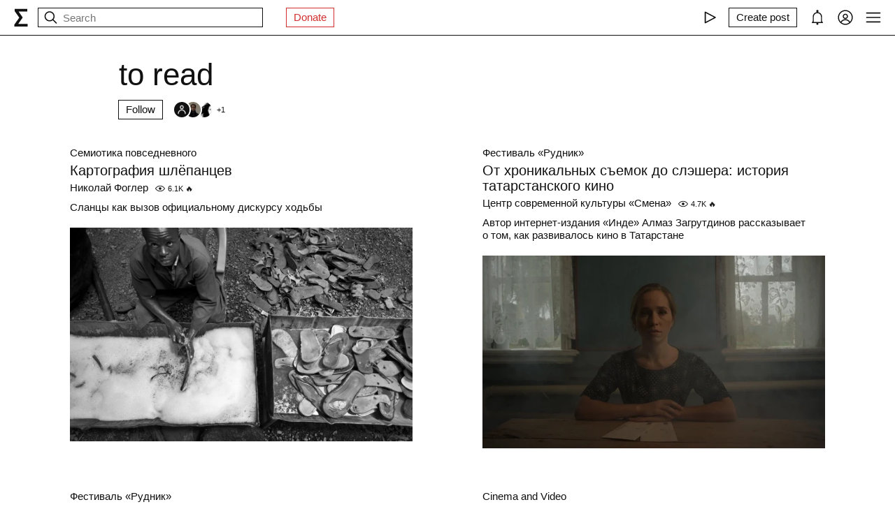

--- FILE ---
content_type: text/html; charset=utf-8
request_url: https://syg.ma/toread
body_size: 46652
content:
<!DOCTYPE html><html lang="en" prefix="og: http://ogp.me/ns#"><head><meta charSet="utf-8"/><meta name="viewport" content="width=device-width, initial-scale=1, viewport-fit=cover"/><link rel="stylesheet" href="/_next/static/css/d43f0841c9153f21.css" data-precedence="next"/><link rel="stylesheet" href="/_next/static/css/8afd86ff15c82afc.css" data-precedence="next"/><link rel="stylesheet" href="/_next/static/css/dac773177dcf2b8a.css" data-precedence="next"/><link rel="preload" as="script" fetchPriority="low" href="/_next/static/chunks/webpack-d615900f84d792a3.js"/><script src="/_next/static/chunks/0fe3f1ed-b18530bc7879c610.js" async=""></script><script src="/_next/static/chunks/1661-e2df136298bd5846.js" async=""></script><script src="/_next/static/chunks/main-app-4ff7d25358843571.js" async=""></script><script src="/_next/static/chunks/f923c8e2-4296ab8922341391.js" async=""></script><script src="/_next/static/chunks/6663-83dc1476aa228d48.js" async=""></script><script src="/_next/static/chunks/9301-2fdf86d05cf01c66.js" async=""></script><script src="/_next/static/chunks/8003-3680e22568e50987.js" async=""></script><script src="/_next/static/chunks/1564-a38a0ba1ba066739.js" async=""></script><script src="/_next/static/chunks/2044-10323abc96123b2c.js" async=""></script><script src="/_next/static/chunks/3460-cb4cea20eef318c1.js" async=""></script><script src="/_next/static/chunks/app/layout-faedcbe1d3caa403.js" async=""></script><script src="/_next/static/chunks/8155-03559bbf840960d8.js" async=""></script><script src="/_next/static/chunks/app/collections/%5Bpermalink%5D/(main)/page-e4a65703766730d3.js" async=""></script><script src="/_next/static/chunks/app/error-a24e9bd6816c6235.js" async=""></script><script src="/_next/static/chunks/956-da79ca2418304ddd.js" async=""></script><script src="/_next/static/chunks/app/collections/%5Bpermalink%5D/(main)/layout-578639e35449740d.js" async=""></script><meta name="theme-color" content="#fff"/><meta name="color-scheme" content="light"/><title>to read</title><link rel="manifest" href="/manifest.json"/><meta name="keywords" content="syg.ma"/><meta name="referrer" content="origin"/><meta name="X-UA-Compatible" content="IE=edge"/><meta name="fb:app_id" content="703838146318365"/><meta name="apple-mobile-web-app-title" content="syg.ma"/><meta name="msapplication-TileImage" content="/icons/ms-icon-144x144.png"/><link rel="alternate" type="application/rss+xml" title="syg.ma" href="https://syg.ma/rss.atom"/><meta name="apple-mobile-web-app-capable" content="yes"/><meta name="apple-mobile-web-app-title" content="syg.ma"/><meta name="apple-mobile-web-app-status-bar-style" content="default"/><meta property="og:title" content="to read"/><meta property="og:url" content="https://syg.ma/toread"/><meta property="og:site_name" content="syg.ma"/><meta property="og:locale" content="en"/><meta property="og:image" content="https://fastly.syg.ma/imgproxy/Vbhhh1wxDQFKEB6A9mT6m9AmOW-hxcDAUYY36aAU-dY/rs:fit:640:640:0/[base64]"/><meta property="og:image:width" content="600"/><meta property="og:image:height" content="719.047619047619"/><meta property="og:type" content="website"/><meta name="twitter:card" content="summary_large_image"/><meta name="twitter:creator" content="@sygma"/><meta name="twitter:title" content="to read"/><meta name="twitter:image" content="https://fastly.syg.ma/imgproxy/Vbhhh1wxDQFKEB6A9mT6m9AmOW-hxcDAUYY36aAU-dY/rs:fit:640:640:0/[base64]"/><meta name="twitter:image:width" content="600"/><meta name="twitter:image:height" content="719.047619047619"/><link rel="icon" href="/favicon.ico"/><link rel="icon" href="/icons/android-icon-192x192.png" sizes="192x192" type="image/png"/><link rel="apple-touch-icon" href="/icons/apple-touch-icon.png"/><link rel="apple-touch-icon-precomposed" href="/icons/apple-touch-icon-precomposed.png"/><link rel="apple-touch-icon" href="/icons/apple-icon-76x76.png" sizes="76x76" type="image/png"/><link rel="apple-touch-icon" href="/icons/apple-icon-120x120.png" sizes="120x120" type="image/png"/><link rel="apple-touch-icon" href="/icons/apple-icon-152x152.png" sizes="152x152" type="image/png"/><link rel="apple-touch-icon" href="/icons/apple-icon-180x180.png" sizes="180x180" type="image/png"/><meta name="next-size-adjust"/><script src="/_next/static/chunks/polyfills-c67a75d1b6f99dc8.js" noModule=""></script></head><body><header class="styles_root__Y_tJe main-header"><div class="styles_wrapper__19wFO"><a class="styles_logo__6zrBN" aria-label="syg.ma" href="/"><svg width="20px" height="26px" viewBox="0 0 20 26" version="1.1" xmlns="http://www.w3.org/2000/svg"><g id="home-copy" stroke="none" stroke-width="1" fill="none" fill-rule="evenodd" transform="translate(-18.000000, -18.000000)"><polygon id="Σ" fill="currentColor" points="24.1542969 40.0449219 24.1542969 40.1679688 37.4257812 40.1679688 37.4257812 44 18.6171875 44 18.6171875 41.1347656 25.578125 31.2734375 18.96875 21.921875 18.96875 18.6347656 36.96875 18.6347656 36.96875 22.4667969 24.6113281 22.4667969 24.6113281 22.5898438 30.4648438 31.0097656 30.4648438 31.1328125"></polygon></g></svg></a><!--$--><!--$--><div class="styles_root__AKPPm"><svg width="24" height="24" viewBox="0 0 15 15" fill="none" xmlns="http://www.w3.org/2000/svg" class="styles_backIcon__ROqn1"><path d="M6.85355 3.14645C7.04882 3.34171 7.04882 3.65829 6.85355 3.85355L3.70711 7H12.5C12.7761 7 13 7.22386 13 7.5C13 7.77614 12.7761 8 12.5 8H3.70711L6.85355 11.1464C7.04882 11.3417 7.04882 11.6583 6.85355 11.8536C6.65829 12.0488 6.34171 12.0488 6.14645 11.8536L2.14645 7.85355C1.95118 7.65829 1.95118 7.34171 2.14645 7.14645L6.14645 3.14645C6.34171 2.95118 6.65829 2.95118 6.85355 3.14645Z" fill="currentColor" fill-rule="evenodd" clip-rule="evenodd"></path></svg><svg width="24" height="24" viewBox="0 0 15 15" fill="none" xmlns="http://www.w3.org/2000/svg"><path d="M10 6.5C10 8.433 8.433 10 6.5 10C4.567 10 3 8.433 3 6.5C3 4.567 4.567 3 6.5 3C8.433 3 10 4.567 10 6.5ZM9.30884 10.0159C8.53901 10.6318 7.56251 11 6.5 11C4.01472 11 2 8.98528 2 6.5C2 4.01472 4.01472 2 6.5 2C8.98528 2 11 4.01472 11 6.5C11 7.56251 10.6318 8.53901 10.0159 9.30884L12.8536 12.1464C13.0488 12.3417 13.0488 12.6583 12.8536 12.8536C12.6583 13.0488 12.3417 13.0488 12.1464 12.8536L9.30884 10.0159Z" fill="currentColor" fill-rule="evenodd" clip-rule="evenodd"></path></svg><input placeholder="Search" type="text" value=""/></div><!--/$--><!--/$--><a href="https://www.patreon.com/syg_ma" class="styles_root__YiphY styles_red__KLBre" target="_blank" rel="noreferrer">Donate</a></div><div class="styles_wrapper__19wFO"><div class="styles_wrapper__19wFO"><!--$--><div class="styles_root__dtsem"><div class="styles_icon__SMyxK"><svg width="24" height="24" viewBox="0 0 15 15" fill="none" xmlns="http://www.w3.org/2000/svg"><path d="M3.24182 2.32181C3.3919 2.23132 3.5784 2.22601 3.73338 2.30781L12.7334 7.05781C12.8974 7.14436 13 7.31457 13 7.5C13 7.68543 12.8974 7.85564 12.7334 7.94219L3.73338 12.6922C3.5784 12.774 3.3919 12.7687 3.24182 12.6782C3.09175 12.5877 3 12.4252 3 12.25V2.75C3 2.57476 3.09175 2.4123 3.24182 2.32181ZM4 3.57925V11.4207L11.4288 7.5L4 3.57925Z" fill="currentColor" fill-rule="evenodd" clip-rule="evenodd"></path></svg></div><audio src="https://radio.syg.ma/audio.mp3" preload="none"></audio></div><div class="styles_root__SCs22"><button type="button" class="styles_root__YiphY" aria-label="Create post" title="Create post"><span>Create post</span><svg width="22" height="22" viewBox="0 0 15 15" fill="none" xmlns="http://www.w3.org/2000/svg"><path d="M12.1464 1.14645C12.3417 0.951184 12.6583 0.951184 12.8535 1.14645L14.8535 3.14645C15.0488 3.34171 15.0488 3.65829 14.8535 3.85355L10.9109 7.79618C10.8349 7.87218 10.7471 7.93543 10.651 7.9835L6.72359 9.94721C6.53109 10.0435 6.29861 10.0057 6.14643 9.85355C5.99425 9.70137 5.95652 9.46889 6.05277 9.27639L8.01648 5.34897C8.06455 5.25283 8.1278 5.16507 8.2038 5.08907L12.1464 1.14645ZM12.5 2.20711L8.91091 5.79618L7.87266 7.87267L8.12731 8.12732L10.2038 7.08907L13.7929 3.5L12.5 2.20711ZM9.99998 2L8.99998 3H4.9C4.47171 3 4.18056 3.00039 3.95552 3.01877C3.73631 3.03668 3.62421 3.06915 3.54601 3.10899C3.35785 3.20487 3.20487 3.35785 3.10899 3.54601C3.06915 3.62421 3.03669 3.73631 3.01878 3.95552C3.00039 4.18056 3 4.47171 3 4.9V11.1C3 11.5283 3.00039 11.8194 3.01878 12.0445C3.03669 12.2637 3.06915 12.3758 3.10899 12.454C3.20487 12.6422 3.35785 12.7951 3.54601 12.891C3.62421 12.9309 3.73631 12.9633 3.95552 12.9812C4.18056 12.9996 4.47171 13 4.9 13H11.1C11.5283 13 11.8194 12.9996 12.0445 12.9812C12.2637 12.9633 12.3758 12.9309 12.454 12.891C12.6422 12.7951 12.7951 12.6422 12.891 12.454C12.9309 12.3758 12.9633 12.2637 12.9812 12.0445C12.9996 11.8194 13 11.5283 13 11.1V6.99998L14 5.99998V11.1V11.1207C14 11.5231 14 11.8553 13.9779 12.1259C13.9549 12.407 13.9057 12.6653 13.782 12.908C13.5903 13.2843 13.2843 13.5903 12.908 13.782C12.6653 13.9057 12.407 13.9549 12.1259 13.9779C11.8553 14 11.5231 14 11.1207 14H11.1H4.9H4.87934C4.47686 14 4.14468 14 3.87409 13.9779C3.59304 13.9549 3.33469 13.9057 3.09202 13.782C2.7157 13.5903 2.40973 13.2843 2.21799 12.908C2.09434 12.6653 2.04506 12.407 2.0221 12.1259C1.99999 11.8553 1.99999 11.5231 2 11.1207V11.1206V11.1V4.9V4.87935V4.87932V4.87931C1.99999 4.47685 1.99999 4.14468 2.0221 3.87409C2.04506 3.59304 2.09434 3.33469 2.21799 3.09202C2.40973 2.71569 2.7157 2.40973 3.09202 2.21799C3.33469 2.09434 3.59304 2.04506 3.87409 2.0221C4.14468 1.99999 4.47685 1.99999 4.87932 2H4.87935H4.9H9.99998Z" fill="currentColor" fill-rule="evenodd" clip-rule="evenodd"></path></svg></button></div><div class="styles_icon__P0ULc"><svg width="22" height="22" viewBox="0 0 15 15" fill="none" xmlns="http://www.w3.org/2000/svg"><path d="M8.60124 1.25086C8.60124 1.75459 8.26278 2.17927 7.80087 2.30989C10.1459 2.4647 12 4.41582 12 6.79999V10.25C12 11.0563 12.0329 11.7074 12.7236 12.0528C12.931 12.1565 13.0399 12.3892 12.9866 12.6149C12.9333 12.8406 12.7319 13 12.5 13H8.16144C8.36904 13.1832 8.49997 13.4513 8.49997 13.75C8.49997 14.3023 8.05226 14.75 7.49997 14.75C6.94769 14.75 6.49997 14.3023 6.49997 13.75C6.49997 13.4513 6.63091 13.1832 6.83851 13H2.49999C2.2681 13 2.06664 12.8406 2.01336 12.6149C1.96009 12.3892 2.06897 12.1565 2.27638 12.0528C2.96708 11.7074 2.99999 11.0563 2.99999 10.25V6.79999C2.99999 4.41537 4.85481 2.46396 7.20042 2.3098C6.73867 2.17908 6.40036 1.75448 6.40036 1.25086C6.40036 0.643104 6.89304 0.150421 7.5008 0.150421C8.10855 0.150421 8.60124 0.643104 8.60124 1.25086ZM7.49999 3.29999C5.56699 3.29999 3.99999 4.86699 3.99999 6.79999V10.25L4.00002 10.3009C4.0005 10.7463 4.00121 11.4084 3.69929 12H11.3007C10.9988 11.4084 10.9995 10.7463 11 10.3009L11 10.25V6.79999C11 4.86699 9.43299 3.29999 7.49999 3.29999Z" fill="currentColor" fill-rule="evenodd" clip-rule="evenodd"></path></svg></div><div class="styles_icon__7JjMH"><svg width="24" height="24" viewBox="0 0 15 15" fill="none" xmlns="http://www.w3.org/2000/svg"><path d="M0.877014 7.49988C0.877014 3.84219 3.84216 0.877045 7.49985 0.877045C11.1575 0.877045 14.1227 3.84219 14.1227 7.49988C14.1227 11.1575 11.1575 14.1227 7.49985 14.1227C3.84216 14.1227 0.877014 11.1575 0.877014 7.49988ZM7.49985 1.82704C4.36683 1.82704 1.82701 4.36686 1.82701 7.49988C1.82701 8.97196 2.38774 10.3131 3.30727 11.3213C4.19074 9.94119 5.73818 9.02499 7.50023 9.02499C9.26206 9.02499 10.8093 9.94097 11.6929 11.3208C12.6121 10.3127 13.1727 8.97172 13.1727 7.49988C13.1727 4.36686 10.6328 1.82704 7.49985 1.82704ZM10.9818 11.9787C10.2839 10.7795 8.9857 9.97499 7.50023 9.97499C6.01458 9.97499 4.71624 10.7797 4.01845 11.9791C4.97952 12.7272 6.18765 13.1727 7.49985 13.1727C8.81227 13.1727 10.0206 12.727 10.9818 11.9787ZM5.14999 6.50487C5.14999 5.207 6.20212 4.15487 7.49999 4.15487C8.79786 4.15487 9.84999 5.207 9.84999 6.50487C9.84999 7.80274 8.79786 8.85487 7.49999 8.85487C6.20212 8.85487 5.14999 7.80274 5.14999 6.50487ZM7.49999 5.10487C6.72679 5.10487 6.09999 5.73167 6.09999 6.50487C6.09999 7.27807 6.72679 7.90487 7.49999 7.90487C8.27319 7.90487 8.89999 7.27807 8.89999 6.50487C8.89999 5.73167 8.27319 5.10487 7.49999 5.10487Z" fill="currentColor" fill-rule="evenodd" clip-rule="evenodd"></path></svg></div><div class="styles_icon__zKr7S"><svg width="24" height="24" viewBox="0 0 15 15" fill="none" xmlns="http://www.w3.org/2000/svg"><path d="M1.5 3C1.22386 3 1 3.22386 1 3.5C1 3.77614 1.22386 4 1.5 4H13.5C13.7761 4 14 3.77614 14 3.5C14 3.22386 13.7761 3 13.5 3H1.5ZM1 7.5C1 7.22386 1.22386 7 1.5 7H13.5C13.7761 7 14 7.22386 14 7.5C14 7.77614 13.7761 8 13.5 8H1.5C1.22386 8 1 7.77614 1 7.5ZM1 11.5C1 11.2239 1.22386 11 1.5 11H13.5C13.7761 11 14 11.2239 14 11.5C14 11.7761 13.7761 12 13.5 12H1.5C1.22386 12 1 11.7761 1 11.5Z" fill="currentColor" fill-rule="evenodd" clip-rule="evenodd"></path></svg></div><!--/$--></div></div></header><div class="styles_bodyWrapper__Laauz"><main class="styles_root__EMPuy" id="main"><header class="styles_root__LoOqv"><h1 class="styles_title__ADzs4">to read</h1><div class="styles_description__2pq8z"><span></span></div><!--$--><div class="styles_root__ypo6L"><button type="button" class="styles_root__YiphY">Follow</button><a class="styles_followers__c1_sw" title="Followers" aria-label="Followers" href="/toread?followers=true"><div class="styles_image__7_8f_"><img alt="" loading="lazy" width="22" height="22" decoding="async" data-nimg="1" class="styles_root__GYZPS" style="color:transparent" src="/images/empty_userpic.jpeg"/></div><div class="styles_image__7_8f_"><img alt="" loading="lazy" width="22" height="22" decoding="async" data-nimg="1" class="styles_root__GYZPS" style="color:transparent" src="https://fastly.syg.ma/imgproxy/SB-gVxdwtboECVeLvk8MdoovOveUn7VHDTcYOuR4NU4/rs:fit:100:100:0/[base64]"/></div><div class="styles_image__7_8f_"><img alt="" loading="lazy" width="22" height="22" decoding="async" data-nimg="1" class="styles_root__GYZPS" style="color:transparent" src="https://fastly.syg.ma/imgproxy/YMpeBZ-PD2IhoNG8WzpbkNxRmy8OvAJkD21LUcdBuUw/rs:fit:100:100:0/[base64]"/></div><span class="styles_more___69FS">+<!-- -->1</span></a></div><!--/$--></header><div class=""><div class="styles_actions__8mVxS"></div><!--$?--><template id="B:0"></template><div class="skeletons_root__K8g0z"><div><span class="styles_root__WJOnV" style="width:70%;height:1em;padding-bottom:0"></span><span class="styles_root__WJOnV" style="width:90%;height:2rem;padding-bottom:0"></span><span class="styles_root__WJOnV" style="width:60%;height:1em;padding-bottom:0"></span><span class="styles_root__WJOnV" style="width:100%;height:1em;padding-bottom:50%"></span></div><div><span class="styles_root__WJOnV" style="width:70%;height:1em;padding-bottom:0"></span><span class="styles_root__WJOnV" style="width:90%;height:2rem;padding-bottom:0"></span><span class="styles_root__WJOnV" style="width:60%;height:1em;padding-bottom:0"></span><span class="styles_root__WJOnV" style="width:100%;height:1em;padding-bottom:50%"></span></div><div><span class="styles_root__WJOnV" style="width:70%;height:1em;padding-bottom:0"></span><span class="styles_root__WJOnV" style="width:90%;height:2rem;padding-bottom:0"></span><span class="styles_root__WJOnV" style="width:60%;height:1em;padding-bottom:0"></span><span class="styles_root__WJOnV" style="width:100%;height:1em;padding-bottom:50%"></span></div><div><span class="styles_root__WJOnV" style="width:70%;height:1em;padding-bottom:0"></span><span class="styles_root__WJOnV" style="width:90%;height:2rem;padding-bottom:0"></span><span class="styles_root__WJOnV" style="width:60%;height:1em;padding-bottom:0"></span><span class="styles_root__WJOnV" style="width:100%;height:1em;padding-bottom:50%"></span></div></div><!--/$--></div></main><!--$--><!--$--><!--/$--><!--/$--></div><script src="/_next/static/chunks/webpack-d615900f84d792a3.js" async=""></script><script>(self.__next_f=self.__next_f||[]).push([0]);self.__next_f.push([2,null])</script><script>self.__next_f.push([1,"1:HL[\"/_next/static/css/d43f0841c9153f21.css\",\"style\"]\n0:\"$L2\"\n"])</script><script>self.__next_f.push([1,"3:HL[\"/_next/static/css/8afd86ff15c82afc.css\",\"style\"]\n4:HL[\"/_next/static/css/dac773177dcf2b8a.css\",\"style\"]\n"])</script><script>self.__next_f.push([1,"5:I[72872,[],\"\"]\n9:I[34434,[],\"\"]\nb:I[69252,[],\"\"]\ne:I[41720,[],\"\"]\na:[\"permalink\",\"toread\",\"d\"]\nf:[]\n"])</script><script>self.__next_f.push([1,"2:[[[\"$\",\"link\",\"0\",{\"rel\":\"stylesheet\",\"href\":\"/_next/static/css/d43f0841c9153f21.css\",\"precedence\":\"next\",\"crossOrigin\":\"$undefined\"}]],[\"$\",\"$L5\",null,{\"buildId\":\"H9IPOk-ztj7_BOq8RkeUE\",\"assetPrefix\":\"\",\"initialCanonicalUrl\":\"/toread\",\"initialTree\":[\"\",{\"children\":[\"collections\",{\"children\":[[\"permalink\",\"toread\",\"d\"],{\"children\":[\"(main)\",{\"children\":[\"__PAGE__\",{}]}]}]}]},\"$undefined\",\"$undefined\",true],\"initialSeedData\":[\"\",{\"children\":[\"collections\",{\"children\":[[\"permalink\",\"toread\",\"d\"],{\"children\":[\"(main)\",{\"children\":[\"__PAGE__\",{},[\"$L6\",\"$L7\",null]]},[null,\"$L8\",null]]},[\"$\",\"$L9\",null,{\"parallelRouterKey\":\"children\",\"segmentPath\":[\"children\",\"collections\",\"children\",\"$a\",\"children\"],\"loading\":\"$undefined\",\"loadingStyles\":\"$undefined\",\"loadingScripts\":\"$undefined\",\"hasLoading\":false,\"error\":\"$undefined\",\"errorStyles\":\"$undefined\",\"errorScripts\":\"$undefined\",\"template\":[\"$\",\"$Lb\",null,{}],\"templateStyles\":\"$undefined\",\"templateScripts\":\"$undefined\",\"notFound\":\"$undefined\",\"notFoundStyles\":\"$undefined\",\"styles\":[[\"$\",\"link\",\"0\",{\"rel\":\"stylesheet\",\"href\":\"/_next/static/css/8afd86ff15c82afc.css\",\"precedence\":\"next\",\"crossOrigin\":\"$undefined\"}]]}]]},[\"$\",\"$L9\",null,{\"parallelRouterKey\":\"children\",\"segmentPath\":[\"children\",\"collections\",\"children\"],\"loading\":\"$undefined\",\"loadingStyles\":\"$undefined\",\"loadingScripts\":\"$undefined\",\"hasLoading\":false,\"error\":\"$undefined\",\"errorStyles\":\"$undefined\",\"errorScripts\":\"$undefined\",\"template\":[\"$\",\"$Lb\",null,{}],\"templateStyles\":\"$undefined\",\"templateScripts\":\"$undefined\",\"notFound\":\"$undefined\",\"notFoundStyles\":\"$undefined\",\"styles\":null}]]},[null,\"$Lc\",null]],\"initialHead\":[false,\"$Ld\"],\"globalErrorComponent\":\"$e\",\"missingSlots\":\"$Wf\"}]]\n"])</script><script>self.__next_f.push([1,"10:I[8086,[\"6545\",\"static/chunks/f923c8e2-4296ab8922341391.js\",\"6663\",\"static/chunks/6663-83dc1476aa228d48.js\",\"9301\",\"static/chunks/9301-2fdf86d05cf01c66.js\",\"8003\",\"static/chunks/8003-3680e22568e50987.js\",\"1564\",\"static/chunks/1564-a38a0ba1ba066739.js\",\"2044\",\"static/chunks/2044-10323abc96123b2c.js\",\"3460\",\"static/chunks/3460-cb4cea20eef318c1.js\",\"3185\",\"static/chunks/app/layout-faedcbe1d3caa403.js\"],\"Providers\"]\n11:I[76663,[\"6545\",\"static/chunks/f923c8e2-4296ab8922341391.js\",\"6663\",\"static/chunks/6663-83"])</script><script>self.__next_f.push([1,"dc1476aa228d48.js\",\"9301\",\"static/chunks/9301-2fdf86d05cf01c66.js\",\"2044\",\"static/chunks/2044-10323abc96123b2c.js\",\"3460\",\"static/chunks/3460-cb4cea20eef318c1.js\",\"8155\",\"static/chunks/8155-03559bbf840960d8.js\",\"5683\",\"static/chunks/app/collections/%5Bpermalink%5D/(main)/page-e4a65703766730d3.js\"],\"\"]\n12:\"$Sreact.suspense\"\n13:I[18177,[\"6545\",\"static/chunks/f923c8e2-4296ab8922341391.js\",\"6663\",\"static/chunks/6663-83dc1476aa228d48.js\",\"9301\",\"static/chunks/9301-2fdf86d05cf01c66.js\",\"8003\",\"static/chunks/8003-"])</script><script>self.__next_f.push([1,"3680e22568e50987.js\",\"1564\",\"static/chunks/1564-a38a0ba1ba066739.js\",\"2044\",\"static/chunks/2044-10323abc96123b2c.js\",\"3460\",\"static/chunks/3460-cb4cea20eef318c1.js\",\"3185\",\"static/chunks/app/layout-faedcbe1d3caa403.js\"],\"SearchInput\"]\n15:I[42943,[\"6545\",\"static/chunks/f923c8e2-4296ab8922341391.js\",\"6663\",\"static/chunks/6663-83dc1476aa228d48.js\",\"9301\",\"static/chunks/9301-2fdf86d05cf01c66.js\",\"8003\",\"static/chunks/8003-3680e22568e50987.js\",\"1564\",\"static/chunks/1564-a38a0ba1ba066739.js\",\"2044\",\"static/chunks"])</script><script>self.__next_f.push([1,"/2044-10323abc96123b2c.js\",\"3460\",\"static/chunks/3460-cb4cea20eef318c1.js\",\"3185\",\"static/chunks/app/layout-faedcbe1d3caa403.js\"],\"UserMenuFallback\"]\n16:I[57875,[\"6545\",\"static/chunks/f923c8e2-4296ab8922341391.js\",\"6663\",\"static/chunks/6663-83dc1476aa228d48.js\",\"9301\",\"static/chunks/9301-2fdf86d05cf01c66.js\",\"8003\",\"static/chunks/8003-3680e22568e50987.js\",\"1564\",\"static/chunks/1564-a38a0ba1ba066739.js\",\"2044\",\"static/chunks/2044-10323abc96123b2c.js\",\"3460\",\"static/chunks/3460-cb4cea20eef318c1.js\",\"3185\",\"st"])</script><script>self.__next_f.push([1,"atic/chunks/app/layout-faedcbe1d3caa403.js\"],\"Radio\"]\n18:I[88240,[\"6545\",\"static/chunks/f923c8e2-4296ab8922341391.js\",\"6663\",\"static/chunks/6663-83dc1476aa228d48.js\",\"9301\",\"static/chunks/9301-2fdf86d05cf01c66.js\",\"8003\",\"static/chunks/8003-3680e22568e50987.js\",\"1564\",\"static/chunks/1564-a38a0ba1ba066739.js\",\"2044\",\"static/chunks/2044-10323abc96123b2c.js\",\"3460\",\"static/chunks/3460-cb4cea20eef318c1.js\",\"3185\",\"static/chunks/app/layout-faedcbe1d3caa403.js\"],\"MainMenu\"]\n19:I[92226,[\"6545\",\"static/chunks/f923c"])</script><script>self.__next_f.push([1,"8e2-4296ab8922341391.js\",\"6663\",\"static/chunks/6663-83dc1476aa228d48.js\",\"9301\",\"static/chunks/9301-2fdf86d05cf01c66.js\",\"8003\",\"static/chunks/8003-3680e22568e50987.js\",\"1564\",\"static/chunks/1564-a38a0ba1ba066739.js\",\"2044\",\"static/chunks/2044-10323abc96123b2c.js\",\"3460\",\"static/chunks/3460-cb4cea20eef318c1.js\",\"3185\",\"static/chunks/app/layout-faedcbe1d3caa403.js\"],\"MainMenuContentAdmin\"]\n1c:I[79432,[\"6663\",\"static/chunks/6663-83dc1476aa228d48.js\",\"7601\",\"static/chunks/app/error-a24e9bd6816c6235.js\"],\"\"]\n1d"])</script><script>self.__next_f.push([1,":I[55494,[\"6545\",\"static/chunks/f923c8e2-4296ab8922341391.js\",\"6663\",\"static/chunks/6663-83dc1476aa228d48.js\",\"9301\",\"static/chunks/9301-2fdf86d05cf01c66.js\",\"8003\",\"static/chunks/8003-3680e22568e50987.js\",\"1564\",\"static/chunks/1564-a38a0ba1ba066739.js\",\"2044\",\"static/chunks/2044-10323abc96123b2c.js\",\"3460\",\"static/chunks/3460-cb4cea20eef318c1.js\",\"3185\",\"static/chunks/app/layout-faedcbe1d3caa403.js\"],\"AuthPopup\"]\n1e:I[51303,[\"6545\",\"static/chunks/f923c8e2-4296ab8922341391.js\",\"6663\",\"static/chunks/6663-83d"])</script><script>self.__next_f.push([1,"c1476aa228d48.js\",\"9301\",\"static/chunks/9301-2fdf86d05cf01c66.js\",\"8003\",\"static/chunks/8003-3680e22568e50987.js\",\"1564\",\"static/chunks/1564-a38a0ba1ba066739.js\",\"2044\",\"static/chunks/2044-10323abc96123b2c.js\",\"3460\",\"static/chunks/3460-cb4cea20eef318c1.js\",\"3185\",\"static/chunks/app/layout-faedcbe1d3caa403.js\"],\"\"]\n14:T798,"])</script><script>self.__next_f.push([1,"M12.1464 1.14645C12.3417 0.951184 12.6583 0.951184 12.8535 1.14645L14.8535 3.14645C15.0488 3.34171 15.0488 3.65829 14.8535 3.85355L10.9109 7.79618C10.8349 7.87218 10.7471 7.93543 10.651 7.9835L6.72359 9.94721C6.53109 10.0435 6.29861 10.0057 6.14643 9.85355C5.99425 9.70137 5.95652 9.46889 6.05277 9.27639L8.01648 5.34897C8.06455 5.25283 8.1278 5.16507 8.2038 5.08907L12.1464 1.14645ZM12.5 2.20711L8.91091 5.79618L7.87266 7.87267L8.12731 8.12732L10.2038 7.08907L13.7929 3.5L12.5 2.20711ZM9.99998 2L8.99998 3H4.9C4.47171 3 4.18056 3.00039 3.95552 3.01877C3.73631 3.03668 3.62421 3.06915 3.54601 3.10899C3.35785 3.20487 3.20487 3.35785 3.10899 3.54601C3.06915 3.62421 3.03669 3.73631 3.01878 3.95552C3.00039 4.18056 3 4.47171 3 4.9V11.1C3 11.5283 3.00039 11.8194 3.01878 12.0445C3.03669 12.2637 3.06915 12.3758 3.10899 12.454C3.20487 12.6422 3.35785 12.7951 3.54601 12.891C3.62421 12.9309 3.73631 12.9633 3.95552 12.9812C4.18056 12.9996 4.47171 13 4.9 13H11.1C11.5283 13 11.8194 12.9996 12.0445 12.9812C12.2637 12.9633 12.3758 12.9309 12.454 12.891C12.6422 12.7951 12.7951 12.6422 12.891 12.454C12.9309 12.3758 12.9633 12.2637 12.9812 12.0445C12.9996 11.8194 13 11.5283 13 11.1V6.99998L14 5.99998V11.1V11.1207C14 11.5231 14 11.8553 13.9779 12.1259C13.9549 12.407 13.9057 12.6653 13.782 12.908C13.5903 13.2843 13.2843 13.5903 12.908 13.782C12.6653 13.9057 12.407 13.9549 12.1259 13.9779C11.8553 14 11.5231 14 11.1207 14H11.1H4.9H4.87934C4.47686 14 4.14468 14 3.87409 13.9779C3.59304 13.9549 3.33469 13.9057 3.09202 13.782C2.7157 13.5903 2.40973 13.2843 2.21799 12.908C2.09434 12.6653 2.04506 12.407 2.0221 12.1259C1.99999 11.8553 1.99999 11.5231 2 11.1207V11.1206V11.1V4.9V4.87935V4.87932V4.87931C1.99999 4.47685 1.99999 4.14468 2.0221 3.87409C2.04506 3.59304 2.09434 3.33469 2.21799 3.09202C2.40973 2.71569 2.7157 2.40973 3.09202 2.21799C3.33469 2.09434 3.59304 2.04506 3.87409 2.0221C4.14468 1.99999 4.47685 1.99999 4.87932 2H4.87935H4.9H9.99998Z"])</script><script>self.__next_f.push([1,"1a:T4c1,"])</script><script>self.__next_f.push([1,"M28.9700376,63.3244248 C47.6273373,55.1957357 60.0684594,49.8368063 66.2934036,47.2476366 C84.0668845,39.855031 87.7600616,38.5708563 90.1672227,38.528 C90.6966555,38.5191258 91.8804274,38.6503351 92.6472251,39.2725385 C93.294694,39.7979149 93.4728387,40.5076237 93.5580865,41.0057381 C93.6433345,41.5038525 93.7494885,42.63857 93.6651041,43.5252052 C92.7019529,53.6451182 88.5344133,78.2034783 86.4142057,89.5379542 C85.5170662,94.3339958 83.750571,95.9420841 82.0403991,96.0994568 C78.3237996,96.4414641 75.5015827,93.6432685 71.9018743,91.2836143 C66.2690414,87.5912212 63.0868492,85.2926952 57.6192095,81.6896017 C51.3004058,77.5256038 55.3966232,75.2369981 58.9976911,71.4967761 C59.9401076,70.5179421 76.3155302,55.6232293 76.6324771,54.2720454 C76.6721165,54.1030573 76.7089039,53.4731496 76.3346867,53.1405352 C75.9604695,52.8079208 75.4081573,52.921662 75.0095933,53.0121213 C74.444641,53.1403447 65.4461175,59.0880351 48.0140228,70.8551922 C45.4598218,72.6091037 43.1463059,73.4636682 41.0734751,73.4188859 C38.7883453,73.3695169 34.3926725,72.1268388 31.1249416,71.0646282 C27.1169366,69.7617838 23.931454,69.0729605 24.208838,66.8603276 C24.3533167,65.7078514 25.9403832,64.5292172 28.9700376,63.3244248 Z"])</script><script>self.__next_f.push([1,"1b:T47c,"])</script><script>self.__next_f.push([1,"M14.829 6.302c-.738-.034-.96-.04-2.829-.04s-2.09.007-2.828.04c-1.899.087-2.783.986-2.87 2.87-.033.738-.041.959-.041 2.828s.008 2.09.041 2.829c.087 1.879.967 2.783 2.87 2.87.737.033.959.041 2.828.041 1.87 0 2.091-.007 2.829-.041 1.899-.086 2.782-.988 2.87-2.87.033-.738.04-.96.04-2.829s-.007-2.09-.04-2.828c-.088-1.883-.973-2.783-2.87-2.87zm-2.829 9.293c-1.985 0-3.595-1.609-3.595-3.595 0-1.985 1.61-3.594 3.595-3.594s3.595 1.609 3.595 3.594c0 1.985-1.61 3.595-3.595 3.595zm3.737-6.491c-.464 0-.84-.376-.84-.84 0-.464.376-.84.84-.84.464 0 .84.376.84.84 0 .463-.376.84-.84.84zm-1.404 2.896c0 1.289-1.045 2.333-2.333 2.333s-2.333-1.044-2.333-2.333c0-1.289 1.045-2.333 2.333-2.333s2.333 1.044 2.333 2.333zm-2.333-12c-6.627 0-12 5.373-12 12s5.373 12 12 12 12-5.373 12-12-5.373-12-12-12zm6.958 14.886c-.115 2.545-1.532 3.955-4.071 4.072-.747.034-.986.042-2.887.042s-2.139-.008-2.886-.042c-2.544-.117-3.955-1.529-4.072-4.072-.034-.746-.042-.985-.042-2.886 0-1.901.008-2.139.042-2.886.117-2.544 1.529-3.955 4.072-4.071.747-.035.985-.043 2.886-.043s2.14.008 2.887.043c2.545.117 3.957 1.532 4.071 4.071.034.747.042.985.042 2.886 0 1.901-.008 2.14-.042 2.886z"])</script><script>self.__next_f.push([1,"c:[\"$\",\"html\",null,{\"lang\":\"en\",\"className\":\"$undefined\",\"prefix\":\"og: http://ogp.me/ns#\",\"children\":[\"$\",\"body\",null,{\"className\":\"$undefined\",\"children\":[[\"$\",\"$L10\",null,{\"children\":[[\"$\",\"header\",null,{\"className\":\"styles_root__Y_tJe main-header\",\"children\":[[\"$\",\"div\",null,{\"className\":\"styles_wrapper__19wFO\",\"children\":[[\"$\",\"$L11\",null,{\"href\":{\"pathname\":\"/\"},\"className\":\"styles_logo__6zrBN\",\"aria-label\":\"syg.ma\",\"children\":[\"$\",\"svg\",null,{\"width\":\"20px\",\"height\":\"26px\",\"viewBox\":\"0 0 20 26\",\"version\":\"1.1\",\"xmlns\":\"http://www.w3.org/2000/svg\",\"children\":[\"$\",\"g\",null,{\"id\":\"home-copy\",\"stroke\":\"none\",\"strokeWidth\":\"1\",\"fill\":\"none\",\"fillRule\":\"evenodd\",\"transform\":\"translate(-18.000000, -18.000000)\",\"children\":[\"$\",\"polygon\",null,{\"id\":\"Σ\",\"fill\":\"currentColor\",\"points\":\"24.1542969 40.0449219 24.1542969 40.1679688 37.4257812 40.1679688 37.4257812 44 18.6171875 44 18.6171875 41.1347656 25.578125 31.2734375 18.96875 21.921875 18.96875 18.6347656 36.96875 18.6347656 36.96875 22.4667969 24.6113281 22.4667969 24.6113281 22.5898438 30.4648438 31.0097656 30.4648438 31.1328125\"}]}]}]}],[\"$\",\"$12\",null,{\"fallback\":[\"$\",\"div\",null,{\"className\":\"styles_root__AKPPm\",\"children\":[[\"$\",\"svg\",null,{\"width\":24,\"height\":24,\"viewBox\":\"0 0 15 15\",\"fill\":\"none\",\"xmlns\":\"http://www.w3.org/2000/svg\",\"children\":[\"$\",\"path\",null,{\"d\":\"M10 6.5C10 8.433 8.433 10 6.5 10C4.567 10 3 8.433 3 6.5C3 4.567 4.567 3 6.5 3C8.433 3 10 4.567 10 6.5ZM9.30884 10.0159C8.53901 10.6318 7.56251 11 6.5 11C4.01472 11 2 8.98528 2 6.5C2 4.01472 4.01472 2 6.5 2C8.98528 2 11 4.01472 11 6.5C11 7.56251 10.6318 8.53901 10.0159 9.30884L12.8536 12.1464C13.0488 12.3417 13.0488 12.6583 12.8536 12.8536C12.6583 13.0488 12.3417 13.0488 12.1464 12.8536L9.30884 10.0159Z\",\"fill\":\"currentColor\",\"fillRule\":\"evenodd\",\"clipRule\":\"evenodd\"}]}],[\"$\",\"input\",null,{\"placeholder\":\"Search\"}]]}],\"children\":[\"$\",\"$L13\",null,{}]}],[\"$\",\"a\",null,{\"href\":\"https://www.patreon.com/syg_ma\",\"className\":\"styles_root__YiphY styles_red__KLBre\",\"target\":\"_blank\",\"rel\":\"noreferrer\",\"children\":\"Donate\"}]]}],[\"$\",\"div\",null,{\"className\":\"styles_wrapper__19wFO\",\"children\":[\"$\",\"div\",null,{\"className\":\"styles_wrapper__19wFO\",\"children\":[\"$\",\"$12\",null,{\"fallback\":[[\"$\",\"div\",null,{\"className\":\"styles_root__dtsem\",\"children\":[\"$\",\"div\",null,{\"className\":\"styles_icon__SMyxK\",\"children\":[\"$\",\"svg\",null,{\"width\":24,\"height\":24,\"viewBox\":\"0 0 15 15\",\"fill\":\"none\",\"xmlns\":\"http://www.w3.org/2000/svg\",\"children\":[\"$\",\"path\",null,{\"d\":\"M3.24182 2.32181C3.3919 2.23132 3.5784 2.22601 3.73338 2.30781L12.7334 7.05781C12.8974 7.14436 13 7.31457 13 7.5C13 7.68543 12.8974 7.85564 12.7334 7.94219L3.73338 12.6922C3.5784 12.774 3.3919 12.7687 3.24182 12.6782C3.09175 12.5877 3 12.4252 3 12.25V2.75C3 2.57476 3.09175 2.4123 3.24182 2.32181ZM4 3.57925V11.4207L11.4288 7.5L4 3.57925Z\",\"fill\":\"currentColor\",\"fillRule\":\"evenodd\",\"clipRule\":\"evenodd\"}]}]}]}],[\"$\",\"div\",null,{\"className\":\"styles_root__SCs22\",\"children\":[\"$\",\"a\",null,{\"href\":\"/new\",\"className\":\"styles_root__YiphY\",\"children\":[[\"$\",\"span\",null,{\"children\":\"Create post\"}],[\"$\",\"svg\",null,{\"width\":22,\"height\":22,\"viewBox\":\"0 0 15 15\",\"fill\":\"none\",\"xmlns\":\"http://www.w3.org/2000/svg\",\"children\":[\"$\",\"path\",null,{\"d\":\"$14\",\"fill\":\"currentColor\",\"fillRule\":\"evenodd\",\"clipRule\":\"evenodd\"}]}]]}]}],[\"$\",\"div\",null,{\"className\":\"styles_icon__P0ULc\",\"children\":[\"$\",\"svg\",null,{\"width\":22,\"height\":22,\"viewBox\":\"0 0 15 15\",\"fill\":\"none\",\"xmlns\":\"http://www.w3.org/2000/svg\",\"children\":[\"$\",\"path\",null,{\"d\":\"M8.60124 1.25086C8.60124 1.75459 8.26278 2.17927 7.80087 2.30989C10.1459 2.4647 12 4.41582 12 6.79999V10.25C12 11.0563 12.0329 11.7074 12.7236 12.0528C12.931 12.1565 13.0399 12.3892 12.9866 12.6149C12.9333 12.8406 12.7319 13 12.5 13H8.16144C8.36904 13.1832 8.49997 13.4513 8.49997 13.75C8.49997 14.3023 8.05226 14.75 7.49997 14.75C6.94769 14.75 6.49997 14.3023 6.49997 13.75C6.49997 13.4513 6.63091 13.1832 6.83851 13H2.49999C2.2681 13 2.06664 12.8406 2.01336 12.6149C1.96009 12.3892 2.06897 12.1565 2.27638 12.0528C2.96708 11.7074 2.99999 11.0563 2.99999 10.25V6.79999C2.99999 4.41537 4.85481 2.46396 7.20042 2.3098C6.73867 2.17908 6.40036 1.75448 6.40036 1.25086C6.40036 0.643104 6.89304 0.150421 7.5008 0.150421C8.10855 0.150421 8.60124 0.643104 8.60124 1.25086ZM7.49999 3.29999C5.56699 3.29999 3.99999 4.86699 3.99999 6.79999V10.25L4.00002 10.3009C4.0005 10.7463 4.00121 11.4084 3.69929 12H11.3007C10.9988 11.4084 10.9995 10.7463 11 10.3009L11 10.25V6.79999C11 4.86699 9.43299 3.29999 7.49999 3.29999Z\",\"fill\":\"currentColor\",\"fillRule\":\"evenodd\",\"clipRule\":\"evenodd\"}]}]}],[\"$\",\"$L15\",null,{}],[\"$\",\"div\",null,{\"className\":\"styles_icon__zKr7S\",\"style\":{\"marginRight\":-9},\"children\":[\"$\",\"svg\",null,{\"width\":24,\"height\":24,\"viewBox\":\"0 0 15 15\",\"fill\":\"none\",\"xmlns\":\"http://www.w3.org/2000/svg\",\"children\":[\"$\",\"path\",null,{\"d\":\"M1.5 3C1.22386 3 1 3.22386 1 3.5C1 3.77614 1.22386 4 1.5 4H13.5C13.7761 4 14 3.77614 14 3.5C14 3.22386 13.7761 3 13.5 3H1.5ZM1 7.5C1 7.22386 1.22386 7 1.5 7H13.5C13.7761 7 14 7.22386 14 7.5C14 7.77614 13.7761 8 13.5 8H1.5C1.22386 8 1 7.77614 1 7.5ZM1 11.5C1 11.2239 1.22386 11 1.5 11H13.5C13.7761 11 14 11.2239 14 11.5C14 11.7761 13.7761 12 13.5 12H1.5C1.22386 12 1 11.7761 1 11.5Z\",\"fill\":\"currentColor\",\"fillRule\":\"evenodd\",\"clipRule\":\"evenodd\"}]}]}]],\"children\":[[\"$\",\"$L16\",null,{}],\"$L17\",[\"$\",\"$L18\",null,{\"children\":[\"$\",\"div\",null,{\"className\":\"styles_root__LC1dc\",\"children\":[\"$\",\"div\",null,{\"children\":[[\"$\",\"div\",null,{\"className\":\"styles_wrapper__jTioa\",\"children\":[[\"$\",\"$L19\",null,{}],[\"$\",\"$L11\",null,{\"href\":\"/popular?period=month\",\"children\":[\"Popular\",\"🔥\"]}],[\"$\",\"$L11\",null,{\"href\":\"/authors\",\"children\":\"Authors\"}],[\"$\",\"$L11\",null,{\"href\":\"/collections\",\"children\":\"Collections\"}],[\"$\",\"$L11\",null,{\"href\":\"/comments\",\"children\":\"Comments\"}]]}],[\"$\",\"div\",null,{\"className\":\"styles_wrapper__jTioa styles_inline__mAEgS\",\"children\":[[\"$\",\"h2\",null,{\"id\":\"collections\",\"children\":\"Main collections\"}],[[\"$\",\"$L11\",\"0\",{\"href\":{\"pathname\":\"/cinema\"},\"children\":\"Cinema\"}],[\"$\",\"$L11\",\"1\",{\"href\":{\"pathname\":\"/music\"},\"children\":\"Music\"}],[\"$\",\"$L11\",\"2\",{\"href\":{\"pathname\":\"/books\"},\"children\":\"Books\"}],[\"$\",\"$L11\",\"3\",{\"href\":{\"pathname\":\"/art\"},\"children\":\"Art\"}],[\"$\",\"$L11\",\"4\",{\"href\":{\"pathname\":\"/psychology\"},\"children\":\"Psychology\"}],[\"$\",\"$L11\",\"5\",{\"href\":{\"pathname\":\"/philosophy\"},\"children\":\"Philosophy\"}],[\"$\",\"$L11\",\"6\",{\"href\":{\"pathname\":\"/society\"},\"children\":\"Society\"}],[\"$\",\"$L11\",\"7\",{\"href\":{\"pathname\":\"/poetry\"},\"children\":\"Poetry\"}],[\"$\",\"$L11\",\"8\",{\"href\":{\"pathname\":\"/prose\"},\"children\":\"Prose\"}],[\"$\",\"$L11\",\"9\",{\"href\":{\"pathname\":\"/theatre\"},\"children\":\"Theatre\"}],[\"$\",\"$L11\",\"10\",{\"href\":{\"pathname\":\"/architecture\"},\"children\":\"Architecture\"}],[\"$\",\"$L11\",\"11\",{\"href\":{\"pathname\":\"/tech\"},\"children\":\"Technology\"}],[\"$\",\"$L11\",\"12\",{\"href\":{\"pathname\":\"/notes\"},\"children\":\"Notes\"}],[\"$\",\"$L11\",\"13\",{\"href\":{\"pathname\":\"/self\"},\"children\":\"Self-organization\"}],[\"$\",\"$L11\",\"14\",{\"href\":{\"pathname\":\"/atlas\"},\"children\":\"Atlas\"}],[\"$\",\"$L11\",\"15\",{\"href\":{\"pathname\":\"/e-flux\"},\"children\":\"e-flux\"}],[\"$\",\"$L11\",\"16\",{\"href\":{\"pathname\":\"/ttb\"},\"children\":\"Tashkent-Tbilisi\"}],[\"$\",\"$L11\",\"17\",{\"href\":{\"pathname\":\"/spaces\"},\"children\":\"SPACES\"}],[\"$\",\"$L11\",\"18\",{\"href\":{\"pathname\":\"/f-writing\"},\"children\":\"Ф-письмо\"}],[\"$\",\"$L11\",\"19\",{\"href\":{\"pathname\":\"/feministorgymafia\"},\"children\":\"FEMINIST ORGY MAFIA\"}],[\"$\",\"$L11\",\"20\",{\"href\":{\"pathname\":\"/f-center\"},\"children\":\"Центр Ф\"}],[\"$\",\"$L11\",\"21\",{\"href\":{\"pathname\":\"/israeli-palestinian-conflict\"},\"children\":\"Палестино-израильский конфликт\"}]]]}],[\"$\",\"div\",null,{\"className\":\"styles_wrapper__jTioa styles_inline__mAEgS\",\"children\":[[\"$\",\"h2\",null,{\"id\":\"names\",\"children\":\"Notable names\"}],[[\"$\",\"$L11\",\"Агамбен\",{\"href\":\"/tags/Агамбен\",\"children\":\"Джорджио Агамбен\"}],[\"$\",\"$L11\",\"Адорно\",{\"href\":\"/tags/Адорно\",\"children\":\"Теодор Адорно\"}],[\"$\",\"$L11\",\"Альтюссер\",{\"href\":\"/tags/Альтюссер\",\"children\":\"Луи Альтюссер\"}],[\"$\",\"$L11\",\"Бадью\",{\"href\":\"/tags/Бадью\",\"children\":\"Ален Бадью\"}],[\"$\",\"$L11\",\"Батай\",{\"href\":\"/tags/Батай\",\"children\":\"Жорж Батай\"}],[\"$\",\"$L11\",\"Батлер\",{\"href\":\"/tags/Батлер\",\"children\":\"Джудит Батлер\"}],[\"$\",\"$L11\",\"Бахтин\",{\"href\":\"/tags/Бахтин\",\"children\":\"Михаил Бахтин\"}],[\"$\",\"$L11\",\"Беккет\",{\"href\":\"/tags/Беккет\",\"children\":\"Сэмюэл Беккет\"}],[\"$\",\"$L11\",\"Беньямин\",{\"href\":\"/tags/Беньямин\",\"children\":\"Вальтер Беньямин\"}],[\"$\",\"$L11\",\"Бодрийяр\",{\"href\":\"/tags/Бодрийяр\",\"children\":\"Жан Бодрийяр\"}],[\"$\",\"$L11\",\"Брасье\",{\"href\":\"/tags/Брасье\",\"children\":\"Рэй Брасье\"}],[\"$\",\"$L11\",\"Бренер\",{\"href\":\"/tags/Бренер\",\"children\":\"Александр Бренер\"}],[\"$\",\"$L11\",\"Брехт\",{\"href\":\"/tags/Брехт\",\"children\":\"Бертольт Брехт\"}],[\"$\",\"$L11\",\"Бродский\",{\"href\":\"/tags/Бродский\",\"children\":\"Бродский\"}],[\"$\",\"$L11\",\"Бэкон\",{\"href\":\"/tags/Бэкон\",\"children\":\"Фрэнсис Бэкон\"}],[\"$\",\"$L11\",\"Вейль\",{\"href\":\"/tags/Вейль\",\"children\":\"Симона Вейль\"}],[\"$\",\"$L11\",\"Вивейруш де Кастру\",{\"href\":\"/tags/Вивейруш де Кастру\",\"children\":\"Эдуардо Вивейруш де Кастру\"}],[\"$\",\"$L11\",\"Витгенштейн\",{\"href\":\"/tags/Витгенштейн\",\"children\":\"Людвиг Витгенштейн\"}],[\"$\",\"$L11\",\"Гваттари\",{\"href\":\"/tags/Гваттари\",\"children\":\"Феликс Гваттари\"}],[\"$\",\"$L11\",\"Гегель\",{\"href\":\"/tags/Гегель\",\"children\":\"Гегель\"}],[\"$\",\"$L11\",\"Грамши\",{\"href\":\"/tags/Грамши\",\"children\":\"Антонио Грамши\"}],[\"$\",\"$L11\",\"Гройс\",{\"href\":\"/tags/Гройс\",\"children\":\"Борис Гройс\"}],[\"$\",\"$L11\",\"Грэбер\",{\"href\":\"/tags/Грэбер\",\"children\":\"Дэвид Грэбер\"}],[\"$\",\"$L11\",\"Дебор\",{\"href\":\"/tags/Дебор\",\"children\":\"Ги Дебор\"}],[\"$\",\"$L11\",\"Декарт\",{\"href\":\"/tags/Декарт\",\"children\":\"Рене Декарт\"}],[\"$\",\"$L11\",\"Делез\",{\"href\":\"/tags/Делез\",\"children\":\"Жиль Делез\"}],[\"$\",\"$L11\",\"Деррида\",{\"href\":\"/tags/Деррида\",\"children\":\"Жак Деррида\"}],[\"$\",\"$L11\",\"Жижек\",{\"href\":\"/tags/Жижек\",\"children\":\"Славой Жижек\"}],[\"$\",\"$L11\",\"Зупанчич\",{\"href\":\"/tags/Зупанчич\",\"children\":\"Аленка Зупанчич\"}],[\"$\",\"$L11\",\"Кант\",{\"href\":\"/tags/Кант\",\"children\":\"Иммануил Кант\"}],[\"$\",\"$L11\",\"Кропоткин\",{\"href\":\"/tags/Кропоткин\",\"children\":\"Петр Кропоткин\"}],[\"$\",\"$L11\",\"Лакан\",{\"href\":\"/tags/Лакан\",\"children\":\"Жак Лакан\"}],[\"$\",\"$L11\",\"Латур\",{\"href\":\"/tags/Латур\",\"children\":\"Бруно Латур\"}],[\"$\",\"$L11\",\"Леви-Стросс\",{\"href\":\"/tags/Леви-Стросс\",\"children\":\"Леви-Стросс\"}],[\"$\",\"$L11\",\"Мамардашвили\",{\"href\":\"/tags/Мамардашвили\",\"children\":\"Мераб Мамардашвили\"}],[\"$\",\"$L11\",\"Маркс\",{\"href\":\"/tags/Маркс\",\"children\":\"Карл Маркс\"}],[\"$\",\"$L11\",\"Мейясу\",{\"href\":\"/tags/Мейясу\",\"children\":\"Квентин Мейясу\"}],[\"$\",\"$L11\",\"Ник Лэнд\",{\"href\":\"/tags/Ник Лэнд\",\"children\":\"Ник Лэнд\"}],[\"$\",\"$L11\",\"Ницше\",{\"href\":\"/tags/Ницше\",\"children\":\"Ницше\"}],[\"$\",\"$L11\",\"Нуссбаум\",{\"href\":\"/tags/Нуссбаум\",\"children\":\"Марта Нуссбаум\"}],[\"$\",\"$L11\",\"Платон\",{\"href\":\"/tags/Платон\",\"children\":\"Платон\"}],[\"$\",\"$L11\",\"Пресьядо\",{\"href\":\"/tags/Пресьядо\",\"children\":\"Поль Б. Пресьядо\"}],[\"$\",\"$L11\",\"Пруст\",{\"href\":\"/tags/Пруст\",\"children\":\"Пруст\"}],[\"$\",\"$L11\",\"Рансьер\",{\"href\":\"/tags/Рансьер\",\"children\":\"Жак Рансьер\"}],[\"$\",\"$L11\",\"Станиславский\",{\"href\":\"/tags/Станиславский\",\"children\":\"Станиславский\"}],[\"$\",\"$L11\",\"Тимофеева\",{\"href\":\"/tags/Тимофеева\",\"children\":\"Оксана Тимофеева\"}],[\"$\",\"$L11\",\"Фишер\",{\"href\":\"/tags/Фишер\",\"children\":\"Марк Фишер\"}],[\"$\",\"$L11\",\"Фрейд\",{\"href\":\"/tags/Фрейд\",\"children\":\"Зигмунд Фрейд\"}],[\"$\",\"$L11\",\"Фуко\",{\"href\":\"/tags/Фуко\",\"children\":\"Мишель Фуко\"}],[\"$\",\"$L11\",\"Хайдеггер\",{\"href\":\"/tags/Хайдеггер\",\"children\":\"Мартин Хайдеггер\"}],[\"$\",\"$L11\",\"Харауэй\",{\"href\":\"/tags/Харауэй\",\"children\":\"Донна Харауэй\"}],[\"$\",\"$L11\",\"Харман\",{\"href\":\"/tags/Харман\",\"children\":\"Грэм Харман\"}],[\"$\",\"$L11\",\"Хомский\",{\"href\":\"/tags/Хомский\",\"children\":\"Ноам Хомский\"}],[\"$\",\"$L11\",\"Хуэй\",{\"href\":\"/tags/Хуэй\",\"children\":\"Юк Хуэй\"}],[\"$\",\"$L11\",\"Шеллинг\",{\"href\":\"/tags/Шеллинг\",\"children\":\"Фридрих Шеллинг\"}],[\"$\",\"$L11\",\"Эйзенштейн\",{\"href\":\"/tags/Эйзенштейн\",\"children\":\"Эйзенштейн\"}]]]}],[\"$\",\"div\",null,{\"className\":\"styles_wrapper__jTioa styles_inline__mAEgS\",\"children\":[[\"$\",\"h2\",null,{\"id\":\"tags\",\"children\":\"Popular tags\"}],[[\"$\",\"$L11\",\"авангард\",{\"href\":\"/tags/авангард\",\"children\":\"авангард\"}],[\"$\",\"$L11\",\"акселерационизм\",{\"href\":\"/tags/акселерационизм\",\"children\":\"акселерационизм\"}],[\"$\",\"$L11\",\"анархизм\",{\"href\":\"/tags/анархизм\",\"children\":\"анархизм\"}],[\"$\",\"$L11\",\"античность\",{\"href\":\"/tags/античность\",\"children\":\"античность\"}],[\"$\",\"$L11\",\"антропология\",{\"href\":\"/tags/антропология\",\"children\":\"антропология\"}],[\"$\",\"$L11\",\"атеизм\",{\"href\":\"/tags/атеизм\",\"children\":\"атеизм\"}],[\"$\",\"$L11\",\"бессмертие\",{\"href\":\"/tags/бессмертие\",\"children\":\"бессмертие\"}],[\"$\",\"$L11\",\"будущее\",{\"href\":\"/tags/будущее\",\"children\":\"будущее\"}],[\"$\",\"$L11\",\"война\",{\"href\":\"/tags/война\",\"children\":\"война\"}],[\"$\",\"$L11\",\"выставка\",{\"href\":\"/tags/выставка\",\"children\":\"выставка\"}],[\"$\",\"$L11\",\"городская среда\",{\"href\":\"/tags/городская среда\",\"children\":\"городская среда\"}],[\"$\",\"$L11\",\"государство\",{\"href\":\"/tags/государство\",\"children\":\"государство\"}],[\"$\",\"$L11\",\"Греция\",{\"href\":\"/tags/Греция\",\"children\":\"Греция\"}],[\"$\",\"$L11\",\"деколонизация\",{\"href\":\"/tags/деколонизация\",\"children\":\"деколонизация\"}],[\"$\",\"$L11\",\"деконструкция\",{\"href\":\"/tags/деконструкция\",\"children\":\"деконструкция\"}],[\"$\",\"$L11\",\"демократия\",{\"href\":\"/tags/демократия\",\"children\":\"демократия\"}],[\"$\",\"$L11\",\"диалектика\",{\"href\":\"/tags/диалектика\",\"children\":\"диалектика\"}],[\"$\",\"$L11\",\"дизайн\",{\"href\":\"/tags/дизайн\",\"children\":\"дизайн\"}],[\"$\",\"$L11\",\"Дионис\",{\"href\":\"/tags/Дионис\",\"children\":\"Дионис\"}],[\"$\",\"$L11\",\"документальное кино\",{\"href\":\"/tags/документальное кино\",\"children\":\"документальное кино\"}],[\"$\",\"$L11\",\"желание\",{\"href\":\"/tags/желание\",\"children\":\"желание\"}],[\"$\",\"$L11\",\"живопись\",{\"href\":\"/tags/живопись\",\"children\":\"живопись\"}],[\"$\",\"$L11\",\"жизнь\",{\"href\":\"/tags/жизнь\",\"children\":\"жизнь\"}],[\"$\",\"$L11\",\"идеализм\",{\"href\":\"/tags/идеализм\",\"children\":\"идеализм\"}],[\"$\",\"$L11\",\"импровизация\",{\"href\":\"/tags/импровизация\",\"children\":\"импровизация\"}],[\"$\",\"$L11\",\"интервью\",{\"href\":\"/tags/интервью\",\"children\":\"интервью\"}],[\"$\",\"$L11\",\"история\",{\"href\":\"/tags/история\",\"children\":\"история\"}],[\"$\",\"$L11\",\"капитализм\",{\"href\":\"/tags/капитализм\",\"children\":\"капитализм\"}],[\"$\",\"$L11\",\"квир\",{\"href\":\"/tags/квир\",\"children\":\"квир\"}],[\"$\",\"$L11\",\"кибернетика\",{\"href\":\"/tags/кибернетика\",\"children\":\"кибернетика\"}],[\"$\",\"$L11\",\"киберфеминизм\",{\"href\":\"/tags/киберфеминизм\",\"children\":\"киберфеминизм\"}],[\"$\",\"$L11\",\"ковид\",{\"href\":\"/tags/ковид\",\"children\":\"ковид\"}],[\"$\",\"$L11\",\"колониализм\",{\"href\":\"/tags/колониализм\",\"children\":\"колониализм\"}],[\"$\",\"$L11\",\"коммунизм\",{\"href\":\"/tags/коммунизм\",\"children\":\"коммунизм\"}],[\"$\",\"$L11\",\"космос\",{\"href\":\"/tags/космос\",\"children\":\"космос\"}],[\"$\",\"$L11\",\"Ленин\",{\"href\":\"/tags/Ленин\",\"children\":\"Ленин\"}],[\"$\",\"$L11\",\"литература\",{\"href\":\"/tags/литература\",\"children\":\"литература\"}],[\"$\",\"$L11\",\"любовь\",{\"href\":\"/tags/любовь\",\"children\":\"любовь\"}],[\"$\",\"$L11\",\"марксизм\",{\"href\":\"/tags/марксизм\",\"children\":\"марксизм\"}],[\"$\",\"$L11\",\"материализм\",{\"href\":\"/tags/материализм\",\"children\":\"материализм\"}],[\"$\",\"$L11\",\"медиа\",{\"href\":\"/tags/медиа\",\"children\":\"медиа\"}],[\"$\",\"$L11\",\"медитация\",{\"href\":\"/tags/медитация\",\"children\":\"медитация\"}],[\"$\",\"$L11\",\"метафизика\",{\"href\":\"/tags/метафизика\",\"children\":\"метафизика\"}],[\"$\",\"$L11\",\"мифология\",{\"href\":\"/tags/мифология\",\"children\":\"мифология\"}],[\"$\",\"$L11\",\"модернизм\",{\"href\":\"/tags/модернизм\",\"children\":\"модернизм\"}],[\"$\",\"$L11\",\"мышление\",{\"href\":\"/tags/мышление\",\"children\":\"мышление\"}],[\"$\",\"$L11\",\"насилие\",{\"href\":\"/tags/насилие\",\"children\":\"насилие\"}],[\"$\",\"$L11\",\"наука\",{\"href\":\"/tags/наука\",\"children\":\"наука\"}],[\"$\",\"$L11\",\"неолиберализм\",{\"href\":\"/tags/неолиберализм\",\"children\":\"неолиберализм\"}],[\"$\",\"$L11\",\"нигилизм\",{\"href\":\"/tags/нигилизм\",\"children\":\"нигилизм\"}],[\"$\",\"$L11\",\"образование\",{\"href\":\"/tags/образование\",\"children\":\"образование\"}],[\"$\",\"$L11\",\"онтология\",{\"href\":\"/tags/онтология\",\"children\":\"онтология\"}],[\"$\",\"$L11\",\"опера\",{\"href\":\"/tags/опера\",\"children\":\"опера\"}],[\"$\",\"$L11\",\"отношения\",{\"href\":\"/tags/отношения\",\"children\":\"отношения\"}],[\"$\",\"$L11\",\"пандемия\",{\"href\":\"/tags/пандемия\",\"children\":\"пандемия\"}],[\"$\",\"$L11\",\"перформанс\",{\"href\":\"/tags/перформанс\",\"children\":\"перформанс\"}],[\"$\",\"$L11\",\"поп-культура\",{\"href\":\"/tags/поп-культура\",\"children\":\"поп-культура\"}],[\"$\",\"$L11\",\"постмодернизм\",{\"href\":\"/tags/постмодернизм\",\"children\":\"постмодернизм\"}],[\"$\",\"$L11\",\"постструктурализм\",{\"href\":\"/tags/постструктурализм\",\"children\":\"постструктурализм\"}],[\"$\",\"$L11\",\"природа\",{\"href\":\"/tags/природа\",\"children\":\"природа\"}],[\"$\",\"$L11\",\"психоанализ\",{\"href\":\"/tags/психоанализ\",\"children\":\"психоанализ\"}],[\"$\",\"$L11\",\"рассказ\",{\"href\":\"/tags/рассказ\",\"children\":\"рассказ\"}],[\"$\",\"$L11\",\"революция\",{\"href\":\"/tags/революция\",\"children\":\"революция\"}],[\"$\",\"$L11\",\"религия\",{\"href\":\"/tags/религия\",\"children\":\"религия\"}],[\"$\",\"$L11\",\"свобода\",{\"href\":\"/tags/свобода\",\"children\":\"свобода\"}],[\"$\",\"$L11\",\"секс\",{\"href\":\"/tags/секс\",\"children\":\"секс\"}],[\"$\",\"$L11\",\"сингулярность\",{\"href\":\"/tags/сингулярность\",\"children\":\"сингулярность\"}],[\"$\",\"$L11\",\"скептицизм\",{\"href\":\"/tags/скептицизм\",\"children\":\"скептицизм\"}],[\"$\",\"$L11\",\"смерть\",{\"href\":\"/tags/смерть\",\"children\":\"смерть\"}],[\"$\",\"$L11\",\"современная поэзия\",{\"href\":\"/tags/современная поэзия\",\"children\":\"современная поэзия\"}],[\"$\",\"$L11\",\"социология\",{\"href\":\"/tags/социология\",\"children\":\"социология\"}],[\"$\",\"$L11\",\"спектакль\",{\"href\":\"/tags/спектакль\",\"children\":\"спектакль\"}],[\"$\",\"$L11\",\"спекулятивный реализм\",{\"href\":\"/tags/спекулятивный реализм\",\"children\":\"спекулятивный реализм\"}],[\"$\",\"$L11\",\"СССР\",{\"href\":\"/tags/СССР\",\"children\":\"СССР\"}],[\"$\",\"$L11\",\"стихи\",{\"href\":\"/tags/стихи\",\"children\":\"стихи\"}],[\"$\",\"$L11\",\"тело\",{\"href\":\"/tags/тело\",\"children\":\"тело\"}],[\"$\",\"$L11\",\"технологии\",{\"href\":\"/tags/технологии\",\"children\":\"технологии\"}],[\"$\",\"$L11\",\"Трамп\",{\"href\":\"/tags/Трамп\",\"children\":\"Трамп\"}],[\"$\",\"$L11\",\"трансгуманизм\",{\"href\":\"/tags/трансгуманизм\",\"children\":\"трансгуманизм\"}],[\"$\",\"$L11\",\"урбанистика\",{\"href\":\"/tags/урбанистика\",\"children\":\"урбанистика\"}],[\"$\",\"$L11\",\"утопия\",{\"href\":\"/tags/утопия\",\"children\":\"утопия\"}],[\"$\",\"$L11\",\"фашизм\",{\"href\":\"/tags/фашизм\",\"children\":\"фашизм\"}],[\"$\",\"$L11\",\"феминизм\",{\"href\":\"/tags/феминизм\",\"children\":\"феминизм\"}],[\"$\",\"$L11\",\"фестиваль\",{\"href\":\"/tags/фестиваль\",\"children\":\"фестиваль\"}],[\"$\",\"$L11\",\"фотография\",{\"href\":\"/tags/фотография\",\"children\":\"фотография\"}],[\"$\",\"$L11\",\"христианство\",{\"href\":\"/tags/христианство\",\"children\":\"христианство\"}],[\"$\",\"$L11\",\"шизоанализ\",{\"href\":\"/tags/шизоанализ\",\"children\":\"шизоанализ\"}],[\"$\",\"$L11\",\"экзистенциализм\",{\"href\":\"/tags/экзистенциализм\",\"children\":\"экзистенциализм\"}],[\"$\",\"$L11\",\"экология\",{\"href\":\"/tags/экология\",\"children\":\"экология\"}],[\"$\",\"$L11\",\"экономика\",{\"href\":\"/tags/экономика\",\"children\":\"экономика\"}],[\"$\",\"$L11\",\"эмиграция\",{\"href\":\"/tags/эмиграция\",\"children\":\"эмиграция\"}],[\"$\",\"$L11\",\"эссе\",{\"href\":\"/tags/эссе\",\"children\":\"эссе\"}],[\"$\",\"$L11\",\"эстетика\",{\"href\":\"/tags/эстетика\",\"children\":\"эстетика\"}],[\"$\",\"$L11\",\"этика\",{\"href\":\"/tags/этика\",\"children\":\"этика\"}],[\"$\",\"$L11\",\"юмор\",{\"href\":\"/tags/юмор\",\"children\":\"юмор\"}],[\"$\",\"$L11\",\"язык\",{\"href\":\"/tags/язык\",\"children\":\"язык\"}],[\"$\",\"$L11\",\"японское искусство\",{\"href\":\"/tags/японское искусство\",\"children\":\"японское искусство\"}],[\"$\",\"$L11\",\"covid-19\",{\"href\":\"/tags/covid-19\",\"children\":\"covid-19\"}]]]}],[\"$\",\"div\",null,{\"className\":\"styles_wrapper__jTioa styles_bottom__MY1o4\",\"children\":[[\"$\",\"$L11\",null,{\"href\":\"/specials\",\"children\":\"Special projects\"}],[\"$\",\"$L11\",null,{\"href\":\"/@sygma/frequently-asked-questions\",\"children\":\"About\"}],[\"$\",\"a\",null,{\"href\":\"https://radio.syg.ma/\",\"target\":\"_blank\",\"rel\":\"noreferrer\",\"children\":\"Radio\"}],[\"$\",\"a\",null,{\"href\":\"https://syg.ma/@furqat/pravila-khranieniia-lichnoi-informatsii-na-sighmie-syg-tochka-ma\",\"children\":\"Privacy policy\"}],[\"$\",\"a\",null,{\"href\":\"https://syg.ma/@furqat/usloviia-obsluzhivaniia-sighmy-syg-tochka-ma\",\"children\":\"Terms of service\"}]]}],[\"$\",\"div\",null,{\"className\":\"styles_social__MqeEY\",\"children\":[[\"$\",\"a\",null,{\"href\":\"https://www.facebook.com/sygma.me\",\"target\":\"_blank\",\"rel\":\"noreferrer\",\"children\":[\"$\",\"svg\",null,{\"xmlns\":\"http://www.w3.org/2000/svg\",\"width\":\"24\",\"height\":\"24\",\"viewBox\":\"0 0 24 24\",\"children\":[\"$\",\"path\",null,{\"d\":\"M12 0c-6.627 0-12 5.373-12 12s5.373 12 12 12 12-5.373 12-12-5.373-12-12-12zm3 8h-1.35c-.538 0-.65.221-.65.778v1.222h2l-.209 2h-1.791v7h-3v-7h-2v-2h2v-2.308c0-1.769.931-2.692 3.029-2.692h1.971v3z\",\"fill\":\"currentColor\"}]}]}],[\"$\",\"a\",null,{\"href\":\"https://vk.com/syg_ma\",\"target\":\"_blank\",\"rel\":\"noreferrer\",\"children\":[\"$\",\"svg\",null,{\"xmlns\":\"http://www.w3.org/2000/svg\",\"width\":\"24\",\"height\":\"24\",\"viewBox\":\"0 0 24 24\",\"children\":[\"$\",\"path\",null,{\"fill\":\"currentColor\",\"d\":\"M12 0c-6.627 0-12 5.373-12 12s5.373 12 12 12 12-5.373 12-12-5.373-12-12-12zm6.344 16.163h-1.867c-1.055 0-1.232-.601-2.102-1.469-.785-.785-1.22-.183-1.202.935.006.297-.141.534-.495.534-1.105 0-2.694.156-4.304-1.58-1.647-1.779-3.374-5.348-3.374-5.699 0-.208.172-.301.459-.301h1.898c.503 0 .545.249.686.568.584 1.331 1.981 4.002 2.354 2.511.214-.856.301-2.839-.615-3.01-.52-.096.396-.652 1.722-.652.33 0 .688.035 1.054.12.673.156.676.458.666.898-.034 1.666-.235 2.786.204 3.069.419.271 1.521-1.502 2.104-2.871.159-.378.191-.632.643-.632h2.322c1.216 0-.159 1.748-1.21 3.112-.847 1.099-.802 1.12.183 2.034.701.651 1.53 1.54 1.53 2.043 0 .238-.186.39-.656.39z\"}]}]}],[\"$\",\"a\",null,{\"href\":\"https://altt.me/syg_ma\",\"target\":\"_blank\",\"rel\":\"noreferrer\",\"children\":[\"$\",\"svg\",null,{\"xmlns\":\"http://www.w3.org/2000/svg\",\"width\":\"128\",\"height\":\"128\",\"viewBox\":\"0 0 128 128\",\"children\":[\"$\",\"g\",null,{\"fill\":\"none\",\"fillRule\":\"evenodd\",\"children\":[[\"$\",\"circle\",null,{\"cx\":\"64\",\"cy\":\"64\",\"r\":\"64\",\"fill\":\"currentColor\",\"fillRule\":\"nonzero\"}],[\"$\",\"path\",null,{\"fill\":\"var(--color-white)\",\"fillRule\":\"nonzero\",\"d\":\"$1a\"}]]}]}]}],[\"$\",\"a\",null,{\"href\":\"https://twitter.com/sygma_ru\",\"target\":\"_blank\",\"rel\":\"noreferrer\",\"children\":[\"$\",\"svg\",null,{\"xmlns\":\"http://www.w3.org/2000/svg\",\"width\":\"24\",\"height\":\"24\",\"viewBox\":\"0 0 24 24\",\"children\":[\"$\",\"path\",null,{\"fill\":\"currentColor\",\"d\":\"M12 0c-6.627 0-12 5.373-12 12s5.373 12 12 12 12-5.373 12-12-5.373-12-12-12zm6.066 9.645c.183 4.04-2.83 8.544-8.164 8.544-1.622 0-3.131-.476-4.402-1.291 1.524.18 3.045-.244 4.252-1.189-1.256-.023-2.317-.854-2.684-1.995.451.086.895.061 1.298-.049-1.381-.278-2.335-1.522-2.304-2.853.388.215.83.344 1.301.359-1.279-.855-1.641-2.544-.889-3.835 1.416 1.738 3.533 2.881 5.92 3.001-.419-1.796.944-3.527 2.799-3.527.825 0 1.572.349 2.096.907.654-.128 1.27-.368 1.824-.697-.215.671-.67 1.233-1.263 1.589.581-.07 1.135-.224 1.649-.453-.384.578-.87 1.084-1.433 1.489z\"}]}]}],[\"$\",\"a\",null,{\"href\":\"https://www.youtube.com/channel/UClbQ_fo9S2UrHKkGuqpShBw\",\"target\":\"_blank\",\"rel\":\"noreferrer\",\"children\":[\"$\",\"svg\",null,{\"xmlns\":\"http://www.w3.org/2000/svg\",\"width\":\"24\",\"height\":\"24\",\"viewBox\":\"0 0 24 24\",\"fill\":\"currentColor\",\"children\":[\"$\",\"path\",null,{\"d\":\"M12 0c-6.627 0-12 5.373-12 12s5.373 12 12 12 12-5.373 12-12-5.373-12-12-12zm4.441 16.892c-2.102.144-6.784.144-8.883 0-2.276-.156-2.541-1.27-2.558-4.892.017-3.629.285-4.736 2.558-4.892 2.099-.144 6.782-.144 8.883 0 2.277.156 2.541 1.27 2.559 4.892-.018 3.629-.285 4.736-2.559 4.892zm-6.441-7.234l4.917 2.338-4.917 2.346v-4.684z\"}]}]}],[\"$\",\"a\",null,{\"href\":\"https://www.instagram.com/syg.ma.editorial/\",\"target\":\"_blank\",\"rel\":\"noreferrer\",\"children\":[\"$\",\"svg\",null,{\"xmlns\":\"http://www.w3.org/2000/svg\",\"width\":\"24\",\"height\":\"24\",\"viewBox\":\"0 0 24 24\",\"fill\":\"currentColor\",\"children\":[\"$\",\"path\",null,{\"d\":\"$1b\"}]}]}],[\"$\",\"a\",null,{\"href\":\"https://syg.ma/rss.atom\",\"target\":\"_blank\",\"rel\":\"noreferrer\",\"children\":[\"$\",\"svg\",null,{\"xmlns\":\"http://www.w3.org/2000/svg\",\"width\":\"24\",\"height\":\"24\",\"viewBox\":\"0 0 24 24\",\"fill\":\"currentColor\",\"children\":[\"$\",\"path\",null,{\"d\":\"M12 0c-6.627 0-12 5.373-12 12s5.373 12 12 12 12-5.373 12-12-5.373-12-12-12zm-3.374 17c-.897 0-1.626-.727-1.626-1.624s.729-1.624 1.626-1.624 1.626.727 1.626 1.624-.729 1.624-1.626 1.624zm3.885 0c-.03-3.022-2.485-5.474-5.511-5.504v-2.406c4.361.03 7.889 3.555 7.92 7.91h-2.409zm4.081 0c-.016-5.297-4.303-9.571-9.592-9.594v-2.406c6.623.023 11.985 5.384 12 12h-2.408z\"}]}]}]]}]]}]}]}]]}]}]}]]}],[\"$\",\"div\",null,{\"className\":\"styles_bodyWrapper__Laauz\",\"children\":[[\"$\",\"main\",null,{\"className\":\"styles_root__EMPuy\",\"id\":\"main\",\"children\":[\"$\",\"$L9\",null,{\"parallelRouterKey\":\"children\",\"segmentPath\":[\"children\"],\"loading\":\"$undefined\",\"loadingStyles\":\"$undefined\",\"loadingScripts\":\"$undefined\",\"hasLoading\":false,\"error\":\"$1c\",\"errorStyles\":[[\"$\",\"link\",\"0\",{\"rel\":\"stylesheet\",\"href\":\"/_next/static/css/adb7d9b442e11600.css\",\"precedence\":\"next\",\"crossOrigin\":\"$undefined\"}]],\"errorScripts\":[],\"template\":[\"$\",\"$Lb\",null,{}],\"templateStyles\":\"$undefined\",\"templateScripts\":\"$undefined\",\"notFound\":[\"$\",\"div\",null,{\"className\":\"error_root__9d1hX\",\"children\":[\"$\",\"div\",null,{\"dangerouslySetInnerHTML\":{\"__html\":\"\u003ch1\u003ePage Not Found\u003c/h1\u003e\u003cp\u003eWe're sorry, we couldn't find the page you requested\u003c/p\u003e\u003ca href='/'\u003eGo to homepage\u003c/a\u003e\u003ca href='mailto:hi@syg.ma'\u003eEmail us\u003c/a\u003e\"}}]}],\"notFoundStyles\":[[\"$\",\"link\",\"0\",{\"rel\":\"stylesheet\",\"href\":\"/_next/static/css/382aebff3b5b9362.css\",\"precedence\":\"next\",\"crossOrigin\":\"$undefined\"}]],\"styles\":null}]}],[\"$\",\"$12\",null,{\"children\":[\"$\",\"$L1d\",null,{}]}]]}]]}],[\"$\",\"$L1e\",null,{\"id\":\"umami-script\",\"strategy\":\"lazyOnload\",\"src\":\"https://umami.syg.ma/getinfo\",\"data-website-id\":\"ba90caf4-89f7-4d56-b205-7ca206846ce0\"}]]}]}]\n"])</script><script>self.__next_f.push([1,"d:[[\"$\",\"meta\",\"0\",{\"name\":\"viewport\",\"content\":\"width=device-width, initial-scale=1, viewport-fit=cover\"}],[\"$\",\"meta\",\"1\",{\"name\":\"theme-color\",\"content\":\"#fff\"}],[\"$\",\"meta\",\"2\",{\"name\":\"color-scheme\",\"content\":\"light\"}],[\"$\",\"meta\",\"3\",{\"charSet\":\"utf-8\"}],[\"$\",\"title\",\"4\",{\"children\":\"to read\"}],[\"$\",\"link\",\"5\",{\"rel\":\"manifest\",\"href\":\"/manifest.json\"}],[\"$\",\"meta\",\"6\",{\"name\":\"keywords\",\"content\":\"syg.ma\"}],[\"$\",\"meta\",\"7\",{\"name\":\"referrer\",\"content\":\"origin\"}],[\"$\",\"meta\",\"8\",{\"name\":\"X-UA-Compatible\",\"content\":\"IE=edge\"}],[\"$\",\"meta\",\"9\",{\"name\":\"fb:app_id\",\"content\":\"703838146318365\"}],[\"$\",\"meta\",\"10\",{\"name\":\"apple-mobile-web-app-title\",\"content\":\"syg.ma\"}],[\"$\",\"meta\",\"11\",{\"name\":\"msapplication-TileImage\",\"content\":\"/icons/ms-icon-144x144.png\"}],[\"$\",\"link\",\"12\",{\"rel\":\"alternate\",\"type\":\"application/rss+xml\",\"title\":\"syg.ma\",\"href\":\"https://syg.ma/rss.atom\"}],[\"$\",\"meta\",\"13\",{\"name\":\"apple-mobile-web-app-capable\",\"content\":\"yes\"}],[\"$\",\"meta\",\"14\",{\"name\":\"apple-mobile-web-app-title\",\"content\":\"syg.ma\"}],[\"$\",\"meta\",\"15\",{\"name\":\"apple-mobile-web-app-status-bar-style\",\"content\":\"default\"}],[\"$\",\"meta\",\"16\",{\"property\":\"og:title\",\"content\":\"to read\"}],[\"$\",\"meta\",\"17\",{\"property\":\"og:url\",\"content\":\"https://syg.ma/toread\"}],[\"$\",\"meta\",\"18\",{\"property\":\"og:site_name\",\"content\":\"syg.ma\"}],[\"$\",\"meta\",\"19\",{\"property\":\"og:locale\",\"content\":\"en\"}],[\"$\",\"meta\",\"20\",{\"property\":\"og:image\",\"content\":\"https://fastly.syg.ma/imgproxy/Vbhhh1wxDQFKEB6A9mT6m9AmOW-hxcDAUYY36aAU-dY/rs:fit:640:640:0/[base64]\"}],[\"$\",\"meta\",\"21\",{\"property\":\"og:image:width\",\"content\":\"600\"}],[\"$\",\"meta\",\"22\",{\"property\":\"og:image:height\",\"content\":\"719.047619047619\"}],[\"$\",\"meta\",\"23\",{\"property\":\"og:type\",\"content\":\"website\"}],[\"$\",\"meta\",\"24\",{\"name\":\"twitter:card\",\"content\":\"summary_large_image\"}],[\"$\",\"meta\",\"25\",{\"name\":\"twitter:creator\",\"content\":\"@sygma\"}],[\"$\",\"meta\",\"26\",{\"name\":\"twitter:title\",\"content\":\"to read\"}],[\"$\",\"meta\",\"27\",{\"name\":\"twitter:image\",\"content\":\"https://fastly.syg.ma/imgproxy/Vbhhh1wxDQFKEB6A9mT6m9AmOW-hxcDAUYY36aAU-dY/rs:fit:640:640:0/[base64]\"}],[\"$\",\"meta\",\"28\",{\"name\":\"twitter:image:width\",\"content\":\"600\"}],[\"$\",\"meta\",\"29\",{\"name\":\"twitter:image:height\",\"content\":\"719.047619047619\"}],[\"$\",\"link\",\"30\",{\"rel\":\"icon\",\"href\":\"/favicon.ico\"}],[\"$\",\"link\",\"31\",{\"rel\":\"icon\",\"href\":\"/icons/android-icon-192x192.png\",\"sizes\":\"192x192\",\"type\":\"image/png\"}],[\"$\",\"link\",\"32\",{\"rel\":\"apple-touch-icon\",\"href\":\"/icons/apple-touch-icon.png\"}],[\"$\",\"link\",\"33\",{\"rel\":\"apple-touch-icon-precomposed\",\"href\":\"/icons/apple-touch-icon-precomposed.png\"}],[\"$\",\"link\",\"34\",{\"rel\":\"apple-touch-icon\",\"href\":\"/icons/apple-icon-76x76.png\",\"sizes\":\"76x76\",\"type\":\"image/png\"}],[\"$\",\"link\",\"35\",{\"rel\":\"apple-touch-icon\",\"href\":\"/icons/apple-icon-120x120.png\",\"sizes\":\"120x120\",\"type\":\"image/png\"}],[\"$\",\"link\",\"36\",{\"rel\":\"apple-touch-icon\",\"href\":\"/icons/apple-icon-152x152.png\",\"sizes\":\"152x152\",\"type\":\"image/png\"}],[\"$\",\"link\",\"37\",{\"rel\":\"apple-touch-icon\",\"href\":\"/icons/apple-icon-180x180.png\",\"sizes\":\"180x180\",\"type\":\"image/png\"}],[\"$\",\"meta\",\"38\",{\"name\":\"next-size-adjust\"}]]\n"])</script><script>self.__next_f.push([1,"6:null\n"])</script><script>self.__next_f.push([1,"7:[\"$\",\"div\",null,{\"className\":\"\",\"children\":[[\"$\",\"div\",null,{\"className\":\"styles_actions__8mVxS\",\"children\":false}],[\"$\",\"$12\",null,{\"fallback\":[\"$\",\"div\",null,{\"className\":\"skeletons_root__K8g0z\",\"children\":[[\"$\",\"div\",\"0\",{\"children\":[[\"$\",\"span\",null,{\"className\":\"styles_root__WJOnV\",\"style\":{\"width\":\"70%\",\"height\":\"1em\",\"paddingBottom\":\"0\"}}],[\"$\",\"span\",null,{\"className\":\"styles_root__WJOnV\",\"style\":{\"width\":\"90%\",\"height\":\"2rem\",\"paddingBottom\":\"0\"}}],[\"$\",\"span\",null,{\"className\":\"styles_root__WJOnV\",\"style\":{\"width\":\"60%\",\"height\":\"1em\",\"paddingBottom\":\"0\"}}],[\"$\",\"span\",null,{\"className\":\"styles_root__WJOnV\",\"style\":{\"width\":\"100%\",\"height\":\"1em\",\"paddingBottom\":\"50%\"}}]]}],[\"$\",\"div\",\"1\",{\"children\":[[\"$\",\"span\",null,{\"className\":\"styles_root__WJOnV\",\"style\":{\"width\":\"70%\",\"height\":\"1em\",\"paddingBottom\":\"0\"}}],[\"$\",\"span\",null,{\"className\":\"styles_root__WJOnV\",\"style\":{\"width\":\"90%\",\"height\":\"2rem\",\"paddingBottom\":\"0\"}}],[\"$\",\"span\",null,{\"className\":\"styles_root__WJOnV\",\"style\":{\"width\":\"60%\",\"height\":\"1em\",\"paddingBottom\":\"0\"}}],[\"$\",\"span\",null,{\"className\":\"styles_root__WJOnV\",\"style\":{\"width\":\"100%\",\"height\":\"1em\",\"paddingBottom\":\"50%\"}}]]}],[\"$\",\"div\",\"2\",{\"children\":[[\"$\",\"span\",null,{\"className\":\"styles_root__WJOnV\",\"style\":{\"width\":\"70%\",\"height\":\"1em\",\"paddingBottom\":\"0\"}}],[\"$\",\"span\",null,{\"className\":\"styles_root__WJOnV\",\"style\":{\"width\":\"90%\",\"height\":\"2rem\",\"paddingBottom\":\"0\"}}],[\"$\",\"span\",null,{\"className\":\"styles_root__WJOnV\",\"style\":{\"width\":\"60%\",\"height\":\"1em\",\"paddingBottom\":\"0\"}}],[\"$\",\"span\",null,{\"className\":\"styles_root__WJOnV\",\"style\":{\"width\":\"100%\",\"height\":\"1em\",\"paddingBottom\":\"50%\"}}]]}],[\"$\",\"div\",\"3\",{\"children\":[[\"$\",\"span\",null,{\"className\":\"styles_root__WJOnV\",\"style\":{\"width\":\"70%\",\"height\":\"1em\",\"paddingBottom\":\"0\"}}],[\"$\",\"span\",null,{\"className\":\"styles_root__WJOnV\",\"style\":{\"width\":\"90%\",\"height\":\"2rem\",\"paddingBottom\":\"0\"}}],[\"$\",\"span\",null,{\"className\":\"styles_root__WJOnV\",\"style\":{\"width\":\"60%\",\"height\":\"1em\",\"paddingBottom\":\"0\"}}],[\"$\",\"span\",null,{\"className\":\"styles_root__WJOnV\",\"style\":{\"width\":\"100%\",\"height\":\"1em\",\"paddingBottom\":\"50%\"}}]]}]]}],\"children\":\"$L1f\"}]]}]\n"])</script><script>self.__next_f.push([1,"20:I[7242,[\"6545\",\"static/chunks/f923c8e2-4296ab8922341391.js\",\"6663\",\"static/chunks/6663-83dc1476aa228d48.js\",\"9301\",\"static/chunks/9301-2fdf86d05cf01c66.js\",\"8003\",\"static/chunks/8003-3680e22568e50987.js\",\"1564\",\"static/chunks/1564-a38a0ba1ba066739.js\",\"2044\",\"static/chunks/2044-10323abc96123b2c.js\",\"3460\",\"static/chunks/3460-cb4cea20eef318c1.js\",\"3185\",\"static/chunks/app/layout-faedcbe1d3caa403.js\"],\"MeClient\"]\n21:I[31807,[\"6545\",\"static/chunks/f923c8e2-4296ab8922341391.js\",\"6663\",\"static/chunks/6663-83d"])</script><script>self.__next_f.push([1,"c1476aa228d48.js\",\"9301\",\"static/chunks/9301-2fdf86d05cf01c66.js\",\"8003\",\"static/chunks/8003-3680e22568e50987.js\",\"1564\",\"static/chunks/1564-a38a0ba1ba066739.js\",\"2044\",\"static/chunks/2044-10323abc96123b2c.js\",\"3460\",\"static/chunks/3460-cb4cea20eef318c1.js\",\"3185\",\"static/chunks/app/layout-faedcbe1d3caa403.js\"],\"CreatePostButton\"]\n22:I[59919,[\"6545\",\"static/chunks/f923c8e2-4296ab8922341391.js\",\"6663\",\"static/chunks/6663-83dc1476aa228d48.js\",\"9301\",\"static/chunks/9301-2fdf86d05cf01c66.js\",\"8003\",\"static/chun"])</script><script>self.__next_f.push([1,"ks/8003-3680e22568e50987.js\",\"1564\",\"static/chunks/1564-a38a0ba1ba066739.js\",\"2044\",\"static/chunks/2044-10323abc96123b2c.js\",\"3460\",\"static/chunks/3460-cb4cea20eef318c1.js\",\"3185\",\"static/chunks/app/layout-faedcbe1d3caa403.js\"],\"NotificationsDynamicWrapper\"]\n23:I[69268,[\"6545\",\"static/chunks/f923c8e2-4296ab8922341391.js\",\"6663\",\"static/chunks/6663-83dc1476aa228d48.js\",\"9301\",\"static/chunks/9301-2fdf86d05cf01c66.js\",\"8003\",\"static/chunks/8003-3680e22568e50987.js\",\"1564\",\"static/chunks/1564-a38a0ba1ba066739.j"])</script><script>self.__next_f.push([1,"s\",\"2044\",\"static/chunks/2044-10323abc96123b2c.js\",\"3460\",\"static/chunks/3460-cb4cea20eef318c1.js\",\"3185\",\"static/chunks/app/layout-faedcbe1d3caa403.js\"],\"UserMenu\"]\n17:[\"$\",\"$L20\",null,{\"me\":{\"me\":null},\"children\":[[\"$\",\"$L21\",null,{}],[\"$\",\"$L22\",null,{}],[\"$\",\"$L23\",null,{}]]}]\n"])</script><script>self.__next_f.push([1,"8:[\"$L24\",false,false,false,[\"$\",\"$L9\",null,{\"parallelRouterKey\":\"children\",\"segmentPath\":[\"children\",\"collections\",\"children\",\"$a\",\"children\",\"(main)\",\"children\"],\"loading\":\"$undefined\",\"loadingStyles\":\"$undefined\",\"loadingScripts\":\"$undefined\",\"hasLoading\":false,\"error\":\"$undefined\",\"errorStyles\":\"$undefined\",\"errorScripts\":\"$undefined\",\"template\":[\"$\",\"$Lb\",null,{}],\"templateStyles\":\"$undefined\",\"templateScripts\":\"$undefined\",\"notFound\":\"$undefined\",\"notFoundStyles\":\"$undefined\",\"styles\":[[\"$\",\"link\",\"0\",{\"rel\":\"stylesheet\",\"href\":\"/_next/static/css/dac773177dcf2b8a.css\",\"precedence\":\"next\",\"crossOrigin\":\"$undefined\"}]]}]]\n"])</script><script>self.__next_f.push([1,"25:I[86314,[\"6545\",\"static/chunks/f923c8e2-4296ab8922341391.js\",\"6663\",\"static/chunks/6663-83dc1476aa228d48.js\",\"9301\",\"static/chunks/9301-2fdf86d05cf01c66.js\",\"2044\",\"static/chunks/2044-10323abc96123b2c.js\",\"3460\",\"static/chunks/3460-cb4cea20eef318c1.js\",\"8155\",\"static/chunks/8155-03559bbf840960d8.js\",\"5683\",\"static/chunks/app/collections/%5Bpermalink%5D/(main)/page-e4a65703766730d3.js\"],\"FollowButton\"]\n26:I[94797,[\"6663\",\"static/chunks/6663-83dc1476aa228d48.js\",\"9301\",\"static/chunks/9301-2fdf86d05cf01c66."])</script><script>self.__next_f.push([1,"js\",\"8003\",\"static/chunks/8003-3680e22568e50987.js\",\"2044\",\"static/chunks/2044-10323abc96123b2c.js\",\"3460\",\"static/chunks/3460-cb4cea20eef318c1.js\",\"956\",\"static/chunks/956-da79ca2418304ddd.js\",\"4833\",\"static/chunks/app/collections/%5Bpermalink%5D/(main)/layout-578639e35449740d.js\"],\"FollowersPreview\"]\n27:I[60956,[\"6663\",\"static/chunks/6663-83dc1476aa228d48.js\",\"9301\",\"static/chunks/9301-2fdf86d05cf01c66.js\",\"8003\",\"static/chunks/8003-3680e22568e50987.js\",\"2044\",\"static/chunks/2044-10323abc96123b2c.js\",\"346"])</script><script>self.__next_f.push([1,"0\",\"static/chunks/3460-cb4cea20eef318c1.js\",\"956\",\"static/chunks/956-da79ca2418304ddd.js\",\"4833\",\"static/chunks/app/collections/%5Bpermalink%5D/(main)/layout-578639e35449740d.js\"],\"Actions\"]\n29:{\"id\":45574,\"username\":\"makeevugol\",\"handle\":\"makeevugol\",\"path\":\"/@makeevugol\",\"featured\":false,\"admin\":false,\"new_editor_access\":false,\"following\":false,\"avatar\":null}\n2b:{\"id\":74955,\"w_100_url\":\"https://fastly.syg.ma/imgproxy/SB-gVxdwtboECVeLvk8MdoovOveUn7VHDTcYOuR4NU4/rs:fit:100:100:0/aHR0cHM6Ly9mYXN0bHkuc3lnLm1h"])</script><script>self.__next_f.push([1,"L2F0dGFjaG1lbnRzL2QxYTEwZDAxMjc2MmJlODUyN2FkMGE5Y2NkZGM5ODVjOWUwZWJmMTAvc3RvcmUvOTk0ZmM4MzdmNDYxMjU5YTM3ZjU0MDIxNTc5OTYzYTRhNjk5ZDdiNjQzOTdlMTI5YmRmNDU0MmMwOTUwL2ZpbGUuanBlZw\"}\n2a:{\"id\":20412,\"username\":\"Ilia Vlasov\",\"handle\":\"ilia-vlasov\",\"path\":\"/@ilia-vlasov\",\"featured\":false,\"admin\":false,\"new_editor_access\":false,\"following\":false,\"avatar\":\"$2b\"}\n2d:{\"id\":9571,\"w_100_url\":\"https://fastly.syg.ma/imgproxy/YMpeBZ-PD2IhoNG8WzpbkNxRmy8OvAJkD21LUcdBuUw/rs:fit:100:100:0/aHR0cHM6Ly9mYXN0bHkuc3lnLm1hL2F0dGFjaG1"])</script><script>self.__next_f.push([1,"lbnRzL2U2MzdjZTg5YmNmNDEwYzA0YWZlZDhlZWRiOGMxNmU4NGRjZGZmMDEvc3RvcmUvYzU4NDYxOThkZWJhZDk0MmE4NGUxYTYxZjI5Y2U3MDdjMzc4YzQyNTVhZDlmZGVhMjYzZDAxODA1MzE3L2ZpbGUuanBlZw\"}\n2c:{\"id\":5236,\"username\":\" Tata Gorian\",\"handle\":\"gorian\",\"path\":\"/@gorian\",\"featured\":false,\"admin\":false,\"new_editor_access\":true,\"following\":false,\"avatar\":\"$2d\"}\n28:[\"$29\",\"$2a\",\"$2c\"]\n"])</script><script>self.__next_f.push([1,"24:[\"$\",\"header\",null,{\"className\":\"styles_root__LoOqv\",\"children\":[[\"$\",\"h1\",null,{\"className\":\"styles_title__ADzs4\",\"children\":\"to read\"}],[\"$\",\"div\",null,{\"className\":\"styles_description__2pq8z\",\"children\":[\"$\",\"span\",null,{\"children\":\"\"}]}],[\"$\",\"$12\",null,{\"fallback\":[\"$\",\"div\",null,{\"className\":\"styles_root__ypo6L\",\"children\":[[\"$\",\"$L25\",null,{\"isFollowing\":false,\"id\":808,\"type\":\"collection\"}],[\"$\",\"$L26\",null,{\"followers\":[{\"id\":45574,\"username\":\"makeevugol\",\"handle\":\"makeevugol\",\"path\":\"/@makeevugol\",\"featured\":false,\"admin\":false,\"new_editor_access\":false,\"following\":false,\"avatar\":null},{\"id\":20412,\"username\":\"Ilia Vlasov\",\"handle\":\"ilia-vlasov\",\"path\":\"/@ilia-vlasov\",\"featured\":false,\"admin\":false,\"new_editor_access\":false,\"following\":false,\"avatar\":{\"id\":74955,\"w_100_url\":\"https://fastly.syg.ma/imgproxy/SB-gVxdwtboECVeLvk8MdoovOveUn7VHDTcYOuR4NU4/rs:fit:100:100:0/[base64]\"}},{\"id\":5236,\"username\":\" Tata Gorian\",\"handle\":\"gorian\",\"path\":\"/@gorian\",\"featured\":false,\"admin\":false,\"new_editor_access\":true,\"following\":false,\"avatar\":{\"id\":9571,\"w_100_url\":\"https://fastly.syg.ma/imgproxy/YMpeBZ-PD2IhoNG8WzpbkNxRmy8OvAJkD21LUcdBuUw/rs:fit:100:100:0/[base64]\"}}],\"followersCount\":4,\"type\":\"collection\",\"path\":\"toread\"}],false]}],\"children\":[\"$\",\"$L27\",null,{\"following\":false,\"followers\":\"$28\",\"followersCount\":4,\"id\":808,\"type\":\"collection\",\"path\":\"toread\",\"editable\":false}]}]]}]\n"])</script><script>self.__next_f.push([1,"1f:\"$L2e\"\n"])</script><script>self.__next_f.push([1,"2f:I[49301,[\"6545\",\"static/chunks/f923c8e2-4296ab8922341391.js\",\"6663\",\"static/chunks/6663-83dc1476aa228d48.js\",\"9301\",\"static/chunks/9301-2fdf86d05cf01c66.js\",\"2044\",\"static/chunks/2044-10323abc96123b2c.js\",\"3460\",\"static/chunks/3460-cb4cea20eef318c1.js\",\"8155\",\"static/chunks/8155-03559bbf840960d8.js\",\"5683\",\"static/chunks/app/collections/%5Bpermalink%5D/(main)/page-e4a65703766730d3.js\"],\"Image\"]\n30:I[61888,[\"6545\",\"static/chunks/f923c8e2-4296ab8922341391.js\",\"6663\",\"static/chunks/6663-83dc1476aa228d48.js\""])</script><script>self.__next_f.push([1,",\"9301\",\"static/chunks/9301-2fdf86d05cf01c66.js\",\"2044\",\"static/chunks/2044-10323abc96123b2c.js\",\"3460\",\"static/chunks/3460-cb4cea20eef318c1.js\",\"8155\",\"static/chunks/8155-03559bbf840960d8.js\",\"5683\",\"static/chunks/app/collections/%5Bpermalink%5D/(main)/page-e4a65703766730d3.js\"],\"PostsListClientDynamic\"]\n"])</script><script>self.__next_f.push([1,"2e:[\"$\",\"div\",null,{\"className\":\"styles_root__1Idar PostList\",\"children\":[false,[[\"$\",\"div\",null,{\"children\":[false,[[\"$\",\"div\",null,{\"className\":\"styles_root__ceAn1\",\"children\":[[\"$\",\"$L11\",null,{\"href\":{\"pathname\":\"/semioticseveryday\"},\"className\":\"styles_collection__f5FKz postItemCollection\",\"children\":\"Семиотика повседневного\"}],[\"$\",\"$L11\",null,{\"href\":\"/@vogler/shliopantsy-i-prostranstvo\",\"className\":\"styles_title__rMMQr\",\"children\":[\"$\",\"h2\",null,{\"children\":\"Картография шлёпанцев\"}]}],[\"$\",\"div\",null,{\"className\":\"styles_user__H5WHD postItemUser\",\"children\":[[\"$\",\"$L11\",null,{\"href\":\"/@vogler\",\"children\":\"Николай Фоглер\"}],[\"$\",\"span\",null,{\"className\":\"$undefined\",\"children\":[[[\"$\",\"svg\",null,{\"width\":14,\"height\":14,\"viewBox\":\"0 0 15 15\",\"fill\":\"none\",\"xmlns\":\"http://www.w3.org/2000/svg\",\"children\":[\"$\",\"path\",null,{\"d\":\"M7.5 11C4.80285 11 2.52952 9.62184 1.09622 7.50001C2.52952 5.37816 4.80285 4 7.5 4C10.1971 4 12.4705 5.37816 13.9038 7.50001C12.4705 9.62183 10.1971 11 7.5 11ZM7.5 3C4.30786 3 1.65639 4.70638 0.0760002 7.23501C-0.0253338 7.39715 -0.0253334 7.60288 0.0760014 7.76501C1.65639 10.2936 4.30786 12 7.5 12C10.6921 12 13.3436 10.2936 14.924 7.76501C15.0253 7.60288 15.0253 7.39715 14.924 7.23501C13.3436 4.70638 10.6921 3 7.5 3ZM7.5 9.5C8.60457 9.5 9.5 8.60457 9.5 7.5C9.5 6.39543 8.60457 5.5 7.5 5.5C6.39543 5.5 5.5 6.39543 5.5 7.5C5.5 8.60457 6.39543 9.5 7.5 9.5Z\",\"fill\":\"currentColor\",\"fillRule\":\"evenodd\",\"clipRule\":\"evenodd\"}]}],[\"$\",\"span\",null,{\"children\":\"6.1K\"}]],[\"$\",\"span\",null,{\"className\":\"styles_hot__qELa4\",\"children\":\"🔥\"}]]}],false]}],[\"$\",\"div\",null,{\"className\":\"styles_description__wkXJ4\",\"children\":\"Сланцы как вызов официальному дискурсу ходьбы\"}],[\"$\",\"$L11\",null,{\"href\":\"/@vogler/shliopantsy-i-prostranstvo\",\"className\":\"styles_image__pP6gQ\",\"children\":[\"$\",\"$L2f\",\"https://fastly.syg.ma/imgproxy/zkEt_a20_EQdxLu8HjXznCOdquJkG_H2ptODgxTuH10/rs:fit:640:640:0/[base64]\",{\"width\":600,\"height\":375,\"unoptimized\":true,\"priority\":false,\"src\":\"https://fastly.syg.ma/imgproxy/zkEt_a20_EQdxLu8HjXznCOdquJkG_H2ptODgxTuH10/rs:fit:640:640:0/[base64]\",\"alt\":\"Картография шлёпанцев\"}]}],\"$undefined\"]}],[\"$\",\"div\",null,{\"className\":\"styles_root__ceAn1\",\"children\":[[\"$\",\"$L11\",null,{\"href\":{\"pathname\":\"/rudnikfest\"},\"className\":\"styles_collection__f5FKz postItemCollection\",\"children\":\"Фестиваль «Рудник»\"}],[\"$\",\"$L11\",null,{\"href\":\"/@smena/ot-khronikalnykh-siemok-do-sleshiera-istoriia-tatarstanskogho-kino\",\"className\":\"styles_title__rMMQr\",\"children\":[\"$\",\"h2\",null,{\"children\":\"От хроникальных съемок до слэшера: история татарстанского кино\"}]}],[\"$\",\"div\",null,{\"className\":\"styles_user__H5WHD postItemUser\",\"children\":[[\"$\",\"$L11\",null,{\"href\":\"/@smena\",\"children\":\"Центр современной культуры «Смена»\"}],[\"$\",\"span\",null,{\"className\":\"$undefined\",\"children\":[[[\"$\",\"svg\",null,{\"width\":14,\"height\":14,\"viewBox\":\"0 0 15 15\",\"fill\":\"none\",\"xmlns\":\"http://www.w3.org/2000/svg\",\"children\":[\"$\",\"path\",null,{\"d\":\"M7.5 11C4.80285 11 2.52952 9.62184 1.09622 7.50001C2.52952 5.37816 4.80285 4 7.5 4C10.1971 4 12.4705 5.37816 13.9038 7.50001C12.4705 9.62183 10.1971 11 7.5 11ZM7.5 3C4.30786 3 1.65639 4.70638 0.0760002 7.23501C-0.0253338 7.39715 -0.0253334 7.60288 0.0760014 7.76501C1.65639 10.2936 4.30786 12 7.5 12C10.6921 12 13.3436 10.2936 14.924 7.76501C15.0253 7.60288 15.0253 7.39715 14.924 7.23501C13.3436 4.70638 10.6921 3 7.5 3ZM7.5 9.5C8.60457 9.5 9.5 8.60457 9.5 7.5C9.5 6.39543 8.60457 5.5 7.5 5.5C6.39543 5.5 5.5 6.39543 5.5 7.5C5.5 8.60457 6.39543 9.5 7.5 9.5Z\",\"fill\":\"currentColor\",\"fillRule\":\"evenodd\",\"clipRule\":\"evenodd\"}]}],[\"$\",\"span\",null,{\"children\":\"4.7K\"}]],[\"$\",\"span\",null,{\"className\":\"styles_hot__qELa4\",\"children\":\"🔥\"}]]}],false]}],[\"$\",\"div\",null,{\"className\":\"styles_description__wkXJ4\",\"children\":\"Автор интернет-издания «Инде» Алмаз Загрутдинов рассказывает о том, как развивалось кино в Татарстане\"}],[\"$\",\"$L11\",null,{\"href\":\"/@smena/ot-khronikalnykh-siemok-do-sleshiera-istoriia-tatarstanskogho-kino\",\"className\":\"styles_image__pP6gQ\",\"children\":[\"$\",\"$L2f\",\"https://fastly.syg.ma/imgproxy/dzISArwcxLNz-yqjX6v501EQSCcymO3sngtCU52SxTk/rs:fit:640:640:0/[base64]\",{\"width\":600,\"height\":337.68844221105536,\"unoptimized\":true,\"priority\":false,\"src\":\"https://fastly.syg.ma/imgproxy/dzISArwcxLNz-yqjX6v501EQSCcymO3sngtCU52SxTk/rs:fit:640:640:0/[base64]\",\"alt\":\"От хроникальных съемок до слэшера: история татарстанского кино\"}]}],\"$undefined\"]}],[\"$\",\"div\",null,{\"className\":\"styles_root__ceAn1\",\"children\":[[\"$\",\"$L11\",null,{\"href\":{\"pathname\":\"/rudnikfest\"},\"className\":\"styles_collection__f5FKz postItemCollection\",\"children\":\"Фестиваль «Рудник»\"}],[\"$\",\"$L11\",null,{\"href\":\"/@smena/my-nie-boghiema-my-chiernorabochiie\",\"className\":\"styles_title__rMMQr\",\"children\":[\"$\",\"h2\",null,{\"children\":\"Марина Разбежкина: «Мы не богема, мы — чернорабочие»\"}]}],[\"$\",\"div\",null,{\"className\":\"styles_user__H5WHD postItemUser\",\"children\":[[\"$\",\"$L11\",null,{\"href\":\"/@smena\",\"children\":\"Центр современной культуры «Смена»\"}],[\"$\",\"span\",null,{\"className\":\"$undefined\",\"children\":[[[\"$\",\"svg\",null,{\"width\":14,\"height\":14,\"viewBox\":\"0 0 15 15\",\"fill\":\"none\",\"xmlns\":\"http://www.w3.org/2000/svg\",\"children\":[\"$\",\"path\",null,{\"d\":\"M7.5 11C4.80285 11 2.52952 9.62184 1.09622 7.50001C2.52952 5.37816 4.80285 4 7.5 4C10.1971 4 12.4705 5.37816 13.9038 7.50001C12.4705 9.62183 10.1971 11 7.5 11ZM7.5 3C4.30786 3 1.65639 4.70638 0.0760002 7.23501C-0.0253338 7.39715 -0.0253334 7.60288 0.0760014 7.76501C1.65639 10.2936 4.30786 12 7.5 12C10.6921 12 13.3436 10.2936 14.924 7.76501C15.0253 7.60288 15.0253 7.39715 14.924 7.23501C13.3436 4.70638 10.6921 3 7.5 3ZM7.5 9.5C8.60457 9.5 9.5 8.60457 9.5 7.5C9.5 6.39543 8.60457 5.5 7.5 5.5C6.39543 5.5 5.5 6.39543 5.5 7.5C5.5 8.60457 6.39543 9.5 7.5 9.5Z\",\"fill\":\"currentColor\",\"fillRule\":\"evenodd\",\"clipRule\":\"evenodd\"}]}],[\"$\",\"span\",null,{\"children\":\"7.4K\"}]],[\"$\",\"span\",null,{\"className\":\"styles_hot__qELa4\",\"children\":\"🔥\"}]]}],false]}],[\"$\",\"div\",null,{\"className\":\"styles_description__wkXJ4\",\"children\":\"Арт-директор фестиваля «Рудник» о силе документального кино, значимости деталей и опасностях, которые поджидают режиссера-документалиста\"}],[\"$\",\"$L11\",null,{\"href\":\"/@smena/my-nie-boghiema-my-chiernorabochiie\",\"className\":\"styles_image__pP6gQ\",\"children\":[\"$\",\"$L2f\",\"https://fastly.syg.ma/imgproxy/WazGPyktivMlunVD1z6vnTa29OB5zB0PdWmL7Vu8Kk0/rs:fit:640:640:0/[base64]\",{\"width\":600,\"height\":337.5,\"unoptimized\":true,\"priority\":false,\"src\":\"https://fastly.syg.ma/imgproxy/WazGPyktivMlunVD1z6vnTa29OB5zB0PdWmL7Vu8Kk0/rs:fit:640:640:0/[base64]\",\"alt\":\"Марина Разбежкина: «Мы не богема, мы — чернорабочие»\"}]}],\"$undefined\"]}],[\"$\",\"div\",null,{\"className\":\"styles_root__ceAn1\",\"children\":[[\"$\",\"$L11\",null,{\"href\":{\"pathname\":\"/cinema\"},\"className\":\"styles_collection__f5FKz postItemCollection\",\"children\":\"Cinema and Video\"}],[\"$\",\"$L11\",null,{\"href\":\"/@andriei-dichienko/aktier-viktor-liebiediev-ia-sutki-nie-mogh-otoiti-ot-pieriezhitogho\",\"className\":\"styles_title__rMMQr\",\"children\":[\"$\",\"h2\",null,{\"children\":\"Актер Виктор Лебедев: «Я сутки не мог отойти от пережитого»\"}]}],[\"$\",\"div\",null,{\"className\":\"styles_user__H5WHD postItemUser\",\"children\":[[\"$\",\"$L11\",null,{\"href\":\"/@andriei-dichienko\",\"children\":\"Андрей Диченко\"}],[\"$\",\"span\",null,{\"className\":\"$undefined\",\"children\":[[[\"$\",\"svg\",null,{\"width\":14,\"height\":14,\"viewBox\":\"0 0 15 15\",\"fill\":\"none\",\"xmlns\":\"http://www.w3.org/2000/svg\",\"children\":[\"$\",\"path\",null,{\"d\":\"M7.5 11C4.80285 11 2.52952 9.62184 1.09622 7.50001C2.52952 5.37816 4.80285 4 7.5 4C10.1971 4 12.4705 5.37816 13.9038 7.50001C12.4705 9.62183 10.1971 11 7.5 11ZM7.5 3C4.30786 3 1.65639 4.70638 0.0760002 7.23501C-0.0253338 7.39715 -0.0253334 7.60288 0.0760014 7.76501C1.65639 10.2936 4.30786 12 7.5 12C10.6921 12 13.3436 10.2936 14.924 7.76501C15.0253 7.60288 15.0253 7.39715 14.924 7.23501C13.3436 4.70638 10.6921 3 7.5 3ZM7.5 9.5C8.60457 9.5 9.5 8.60457 9.5 7.5C9.5 6.39543 8.60457 5.5 7.5 5.5C6.39543 5.5 5.5 6.39543 5.5 7.5C5.5 8.60457 6.39543 9.5 7.5 9.5Z\",\"fill\":\"currentColor\",\"fillRule\":\"evenodd\",\"clipRule\":\"evenodd\"}]}],[\"$\",\"span\",null,{\"children\":\"6.3K\"}]],[\"$\",\"span\",null,{\"className\":\"styles_hot__qELa4\",\"children\":\"🔥\"}]]}],false]}],[\"$\",\"div\",null,{\"className\":\"styles_description__wkXJ4\",\"children\":\"Интервью с главным актером нового фильма Олега Мавроматти — про блогера из Луганска, погруженного в состояние войны\"}],[\"$\",\"$L11\",null,{\"href\":\"/@andriei-dichienko/aktier-viktor-liebiediev-ia-sutki-nie-mogh-otoiti-ot-pieriezhitogho\",\"className\":\"styles_image__pP6gQ\",\"children\":[\"$\",\"$L2f\",\"https://fastly.syg.ma/imgproxy/Bo5R_IlEf6rfI39PK6V2JAZCA-aX2-pW5SJOmQUdl38/rs:fit:640:640:0/[base64]\",{\"width\":600,\"height\":337.5,\"unoptimized\":true,\"priority\":false,\"src\":\"https://fastly.syg.ma/imgproxy/Bo5R_IlEf6rfI39PK6V2JAZCA-aX2-pW5SJOmQUdl38/rs:fit:640:640:0/[base64]\",\"alt\":\"Актер Виктор Лебедев: «Я сутки не мог отойти от пережитого»\"}]}],\"$undefined\"]}],[\"$\",\"div\",null,{\"className\":\"styles_root__ceAn1\",\"children\":[[\"$\",\"$L11\",null,{\"href\":{\"pathname\":\"/cinema\"},\"className\":\"styles_collection__f5FKz postItemCollection\",\"children\":\"Cinema and Video\"}],[\"$\",\"$L11\",null,{\"href\":\"/@kewakawa/utonchiennost-protiv-zhiestokosti-intierviu-s-viernierom-shrietierom\",\"className\":\"styles_title__rMMQr\",\"children\":[\"$\",\"h2\",null,{\"children\":\"Интервью с Вернером Шретером: утонченность против жестокости\"}]}],[\"$\",\"div\",null,{\"className\":\"styles_user__H5WHD postItemUser\",\"children\":[[\"$\",\"$L11\",null,{\"href\":\"/@kewakawa\",\"children\":\"Ю. Томан\"}],[\"$\",\"span\",null,{\"className\":\"$undefined\",\"children\":[[[\"$\",\"svg\",null,{\"width\":14,\"height\":14,\"viewBox\":\"0 0 15 15\",\"fill\":\"none\",\"xmlns\":\"http://www.w3.org/2000/svg\",\"children\":[\"$\",\"path\",null,{\"d\":\"M7.5 11C4.80285 11 2.52952 9.62184 1.09622 7.50001C2.52952 5.37816 4.80285 4 7.5 4C10.1971 4 12.4705 5.37816 13.9038 7.50001C12.4705 9.62183 10.1971 11 7.5 11ZM7.5 3C4.30786 3 1.65639 4.70638 0.0760002 7.23501C-0.0253338 7.39715 -0.0253334 7.60288 0.0760014 7.76501C1.65639 10.2936 4.30786 12 7.5 12C10.6921 12 13.3436 10.2936 14.924 7.76501C15.0253 7.60288 15.0253 7.39715 14.924 7.23501C13.3436 4.70638 10.6921 3 7.5 3ZM7.5 9.5C8.60457 9.5 9.5 8.60457 9.5 7.5C9.5 6.39543 8.60457 5.5 7.5 5.5C6.39543 5.5 5.5 6.39543 5.5 7.5C5.5 8.60457 6.39543 9.5 7.5 9.5Z\",\"fill\":\"currentColor\",\"fillRule\":\"evenodd\",\"clipRule\":\"evenodd\"}]}],[\"$\",\"span\",null,{\"children\":\"7.8K\"}]],[\"$\",\"span\",null,{\"className\":\"styles_hot__qELa4\",\"children\":\"🔥\"}]]}],false]}],[\"$\",\"div\",null,{\"className\":\"styles_description__wkXJ4\",\"children\":\"Один из лидеров «нового немецкого кино» об искусстве, политике, красоте, Марианне Хоппе и 1968-м\"}],[\"$\",\"$L11\",null,{\"href\":\"/@kewakawa/utonchiennost-protiv-zhiestokosti-intierviu-s-viernierom-shrietierom\",\"className\":\"styles_image__pP6gQ\",\"children\":[\"$\",\"$L2f\",\"https://fastly.syg.ma/imgproxy/X8aCXqYYoZnmfwz8kEuGfprYzoyPu7Ty5dNuPAR2qsw/rs:fit:640:640:0/[base64]\",{\"width\":600,\"height\":357.18750000000006,\"unoptimized\":true,\"priority\":false,\"src\":\"https://fastly.syg.ma/imgproxy/X8aCXqYYoZnmfwz8kEuGfprYzoyPu7Ty5dNuPAR2qsw/rs:fit:640:640:0/[base64]\",\"alt\":\"Интервью с Вернером Шретером: утонченность против жестокости\"}]}],\"$undefined\"]}],[\"$\",\"div\",null,{\"className\":\"styles_root__ceAn1\",\"children\":[[\"$\",\"$L11\",null,{\"href\":{\"pathname\":\"/cinema\"},\"className\":\"styles_collection__f5FKz postItemCollection\",\"children\":\"Cinema and Video\"}],[\"$\",\"$L11\",null,{\"href\":\"/@sygma/andriei-konchalovskii-my-dolzhny-sozdavat-diefitsit\",\"className\":\"styles_title__rMMQr\",\"children\":[\"$\",\"h2\",null,{\"children\":\"Андрей Кончаловский: «Мы должны создавать дефицит»\"}]}],[\"$\",\"div\",null,{\"className\":\"styles_user__H5WHD postItemUser\",\"children\":[[\"$\",\"$L11\",null,{\"href\":\"/@sygma\",\"children\":\"syg.ma team\"}],[\"$\",\"span\",null,{\"className\":\"$undefined\",\"children\":[[[\"$\",\"svg\",null,{\"width\":14,\"height\":14,\"viewBox\":\"0 0 15 15\",\"fill\":\"none\",\"xmlns\":\"http://www.w3.org/2000/svg\",\"children\":[\"$\",\"path\",null,{\"d\":\"M7.5 11C4.80285 11 2.52952 9.62184 1.09622 7.50001C2.52952 5.37816 4.80285 4 7.5 4C10.1971 4 12.4705 5.37816 13.9038 7.50001C12.4705 9.62183 10.1971 11 7.5 11ZM7.5 3C4.30786 3 1.65639 4.70638 0.0760002 7.23501C-0.0253338 7.39715 -0.0253334 7.60288 0.0760014 7.76501C1.65639 10.2936 4.30786 12 7.5 12C10.6921 12 13.3436 10.2936 14.924 7.76501C15.0253 7.60288 15.0253 7.39715 14.924 7.23501C13.3436 4.70638 10.6921 3 7.5 3ZM7.5 9.5C8.60457 9.5 9.5 8.60457 9.5 7.5C9.5 6.39543 8.60457 5.5 7.5 5.5C6.39543 5.5 5.5 6.39543 5.5 7.5C5.5 8.60457 6.39543 9.5 7.5 9.5Z\",\"fill\":\"currentColor\",\"fillRule\":\"evenodd\",\"clipRule\":\"evenodd\"}]}],[\"$\",\"span\",null,{\"children\":\"34.9K\"}]],[\"$\",\"span\",null,{\"className\":\"styles_hot__qELa4\",\"children\":\"🔥\"}]]}],[\"$\",\"span\",null,{\"className\":\"$undefined\",\"children\":[[\"$\",\"svg\",null,{\"width\":13,\"height\":13,\"viewBox\":\"0 0 15 15\",\"fill\":\"none\",\"xmlns\":\"http://www.w3.org/2000/svg\",\"children\":[\"$\",\"path\",null,{\"d\":\"M12.5 3L2.5 3.00002C1.67157 3.00002 1 3.6716 1 4.50002V9.50003C1 10.3285 1.67157 11 2.5 11H7.50003C7.63264 11 7.75982 11.0527 7.85358 11.1465L10 13.2929V11.5C10 11.2239 10.2239 11 10.5 11H12.5C13.3284 11 14 10.3285 14 9.50003V4.5C14 3.67157 13.3284 3 12.5 3ZM2.49999 2.00002L12.5 2C13.8807 2 15 3.11929 15 4.5V9.50003C15 10.8807 13.8807 12 12.5 12H11V14.5C11 14.7022 10.8782 14.8845 10.6913 14.9619C10.5045 15.0393 10.2894 14.9965 10.1464 14.8536L7.29292 12H2.5C1.11929 12 0 10.8807 0 9.50003V4.50002C0 3.11931 1.11928 2.00003 2.49999 2.00002Z\",\"fill\":\"currentColor\",\"fillRule\":\"evenodd\",\"clipRule\":\"evenodd\"}]}],[\"$\",\"span\",null,{\"children\":1}]]}]]}],[\"$\",\"div\",null,{\"className\":\"styles_description__wkXJ4\",\"children\":\"Андрей Кончаловский о нацизме, национализме, правах человека и важности дефицита\"}],[\"$\",\"$L11\",null,{\"href\":\"/@sygma/andriei-konchalovskii-my-dolzhny-sozdavat-diefitsit\",\"className\":\"styles_image__pP6gQ\",\"children\":[\"$\",\"$L2f\",\"https://fastly.syg.ma/imgproxy/THC8y6UsEPn7gDzHt3Yg57BZiaZPPoZuM_06oBY7rJ4/rs:fit:640:640:0/[base64]\",{\"width\":600,\"height\":400,\"unoptimized\":true,\"priority\":false,\"src\":\"https://fastly.syg.ma/imgproxy/THC8y6UsEPn7gDzHt3Yg57BZiaZPPoZuM_06oBY7rJ4/rs:fit:640:640:0/[base64]\",\"alt\":\"Андрей Кончаловский: «Мы должны создавать дефицит»\"}]}],\"$undefined\"]}],[\"$\",\"div\",null,{\"className\":\"styles_root__ceAn1\",\"children\":[[\"$\",\"$L11\",null,{\"href\":{\"pathname\":\"/stenograme\"},\"className\":\"styles_collection__f5FKz postItemCollection\",\"children\":\"Стенограмма\"}],[\"$\",\"$L11\",null,{\"href\":\"/@stenograme/malakholnyi-draiv\",\"className\":\"styles_title__rMMQr\",\"children\":[\"$\",\"h2\",null,{\"children\":\"Малахольный драйв\"}]}],[\"$\",\"div\",null,{\"className\":\"styles_user__H5WHD postItemUser\",\"children\":[[\"$\",\"$L11\",null,{\"href\":\"/@stenograme\",\"children\":\"проект Stenograme\"}],[\"$\",\"span\",null,{\"className\":\"$undefined\",\"children\":[[[\"$\",\"svg\",null,{\"width\":14,\"height\":14,\"viewBox\":\"0 0 15 15\",\"fill\":\"none\",\"xmlns\":\"http://www.w3.org/2000/svg\",\"children\":[\"$\",\"path\",null,{\"d\":\"M7.5 11C4.80285 11 2.52952 9.62184 1.09622 7.50001C2.52952 5.37816 4.80285 4 7.5 4C10.1971 4 12.4705 5.37816 13.9038 7.50001C12.4705 9.62183 10.1971 11 7.5 11ZM7.5 3C4.30786 3 1.65639 4.70638 0.0760002 7.23501C-0.0253338 7.39715 -0.0253334 7.60288 0.0760014 7.76501C1.65639 10.2936 4.30786 12 7.5 12C10.6921 12 13.3436 10.2936 14.924 7.76501C15.0253 7.60288 15.0253 7.39715 14.924 7.23501C13.3436 4.70638 10.6921 3 7.5 3ZM7.5 9.5C8.60457 9.5 9.5 8.60457 9.5 7.5C9.5 6.39543 8.60457 5.5 7.5 5.5C6.39543 5.5 5.5 6.39543 5.5 7.5C5.5 8.60457 6.39543 9.5 7.5 9.5Z\",\"fill\":\"currentColor\",\"fillRule\":\"evenodd\",\"clipRule\":\"evenodd\"}]}],[\"$\",\"span\",null,{\"children\":\"3.9K\"}]],[\"$\",\"span\",null,{\"className\":\"styles_hot__qELa4\",\"children\":\"🔥\"}]]}],false]}],[\"$\",\"div\",null,{\"className\":\"styles_description__wkXJ4\",\"children\":\"Травелог Михаила Захарова о цикле переездных мероприятий «Окраина» — серии лекций и показов современного авторского кино в регионах\"}],[\"$\",\"$L11\",null,{\"href\":\"/@stenograme/malakholnyi-draiv\",\"className\":\"styles_image__pP6gQ\",\"children\":[\"$\",\"$L2f\",\"https://fastly.syg.ma/imgproxy/y_v4j62BmjBEIwZQIUs5Zez75pmnACeh_ugklAF3MiE/rs:fit:640:640:0/[base64]\",{\"width\":600,\"height\":400,\"unoptimized\":true,\"priority\":false,\"src\":\"https://fastly.syg.ma/imgproxy/y_v4j62BmjBEIwZQIUs5Zez75pmnACeh_ugklAF3MiE/rs:fit:640:640:0/[base64]\",\"alt\":\"Малахольный драйв\"}]}],\"$undefined\"]}],[\"$\",\"div\",null,{\"className\":\"styles_root__ceAn1\",\"children\":[[\"$\",\"$L11\",null,{\"href\":{\"pathname\":\"/objectivism\"},\"className\":\"styles_collection__f5FKz postItemCollection\",\"children\":\"Объективизм. Айн Рэнд\"}],[\"$\",\"$L11\",null,{\"href\":\"/@kodintsev/iskusstvo-i-kiniematoghraf-v-obiektivizmie\",\"className\":\"styles_title__rMMQr\",\"children\":[\"$\",\"h2\",null,{\"children\":\"Искусство и кинематограф в объективизме\"}]}],[\"$\",\"div\",null,{\"className\":\"styles_user__H5WHD postItemUser\",\"children\":[[\"$\",\"$L11\",null,{\"href\":\"/@kodintsev\",\"children\":\"Анатолий  Кодинцев \"}],[\"$\",\"span\",null,{\"className\":\"$undefined\",\"children\":[[[\"$\",\"svg\",null,{\"width\":14,\"height\":14,\"viewBox\":\"0 0 15 15\",\"fill\":\"none\",\"xmlns\":\"http://www.w3.org/2000/svg\",\"children\":[\"$\",\"path\",null,{\"d\":\"M7.5 11C4.80285 11 2.52952 9.62184 1.09622 7.50001C2.52952 5.37816 4.80285 4 7.5 4C10.1971 4 12.4705 5.37816 13.9038 7.50001C12.4705 9.62183 10.1971 11 7.5 11ZM7.5 3C4.30786 3 1.65639 4.70638 0.0760002 7.23501C-0.0253338 7.39715 -0.0253334 7.60288 0.0760014 7.76501C1.65639 10.2936 4.30786 12 7.5 12C10.6921 12 13.3436 10.2936 14.924 7.76501C15.0253 7.60288 15.0253 7.39715 14.924 7.23501C13.3436 4.70638 10.6921 3 7.5 3ZM7.5 9.5C8.60457 9.5 9.5 8.60457 9.5 7.5C9.5 6.39543 8.60457 5.5 7.5 5.5C6.39543 5.5 5.5 6.39543 5.5 7.5C5.5 8.60457 6.39543 9.5 7.5 9.5Z\",\"fill\":\"currentColor\",\"fillRule\":\"evenodd\",\"clipRule\":\"evenodd\"}]}],[\"$\",\"span\",null,{\"children\":\"5.1K\"}]],[\"$\",\"span\",null,{\"className\":\"styles_hot__qELa4\",\"children\":\"🔥\"}]]}],false]}],[\"$\",\"div\",null,{\"className\":\"styles_description__wkXJ4\",\"children\":\"В «Романтическом манифесте», опубликованном в 1971 году, Айн Рэнд сформулировала простую формулу для классификации искусства. Используя литературу в качестве основного инструмента для изложения, Рэнд построила...\"}],[\"$\",\"$L11\",null,{\"href\":\"/@kodintsev/iskusstvo-i-kiniematoghraf-v-obiektivizmie\",\"className\":\"styles_image__pP6gQ\",\"children\":[\"$\",\"$L2f\",\"https://fastly.syg.ma/imgproxy/Jbpg49YtIDaYJlKhNTuQrf7y948fb6hz4rwtNKCkWUI/rs:fit:640:640:0/[base64]\",{\"width\":600,\"height\":450.0000000000001,\"unoptimized\":true,\"priority\":false,\"src\":\"https://fastly.syg.ma/imgproxy/Jbpg49YtIDaYJlKhNTuQrf7y948fb6hz4rwtNKCkWUI/rs:fit:640:640:0/[base64]\",\"alt\":\"Искусство и кинематограф в объективизме\"}]}],\"$undefined\"]}],[\"$\",\"div\",null,{\"className\":\"styles_root__ceAn1\",\"children\":[[\"$\",\"$L11\",null,{\"href\":{\"pathname\":\"/psychology\"},\"className\":\"styles_collection__f5FKz postItemCollection\",\"children\":\"Psychology and Psychoanalysis\"}],[\"$\",\"$L11\",null,{\"href\":\"/@ieliena-gruzdieva/nazad-k-tielu-ili-po-tu-storonu-zierkala\",\"className\":\"styles_title__rMMQr\",\"children\":[\"$\",\"h2\",null,{\"children\":\"Назад к телу или по ту сторону зеркала\"}]}],[\"$\",\"div\",null,{\"className\":\"styles_user__H5WHD postItemUser\",\"children\":[[\"$\",\"$L11\",null,{\"href\":\"/@ieliena-gruzdieva\",\"children\":\"Елена Груздева\"}],[\"$\",\"span\",null,{\"className\":\"$undefined\",\"children\":[[[\"$\",\"svg\",null,{\"width\":14,\"height\":14,\"viewBox\":\"0 0 15 15\",\"fill\":\"none\",\"xmlns\":\"http://www.w3.org/2000/svg\",\"children\":[\"$\",\"path\",null,{\"d\":\"M7.5 11C4.80285 11 2.52952 9.62184 1.09622 7.50001C2.52952 5.37816 4.80285 4 7.5 4C10.1971 4 12.4705 5.37816 13.9038 7.50001C12.4705 9.62183 10.1971 11 7.5 11ZM7.5 3C4.30786 3 1.65639 4.70638 0.0760002 7.23501C-0.0253338 7.39715 -0.0253334 7.60288 0.0760014 7.76501C1.65639 10.2936 4.30786 12 7.5 12C10.6921 12 13.3436 10.2936 14.924 7.76501C15.0253 7.60288 15.0253 7.39715 14.924 7.23501C13.3436 4.70638 10.6921 3 7.5 3ZM7.5 9.5C8.60457 9.5 9.5 8.60457 9.5 7.5C9.5 6.39543 8.60457 5.5 7.5 5.5C6.39543 5.5 5.5 6.39543 5.5 7.5C5.5 8.60457 6.39543 9.5 7.5 9.5Z\",\"fill\":\"currentColor\",\"fillRule\":\"evenodd\",\"clipRule\":\"evenodd\"}]}],[\"$\",\"span\",null,{\"children\":\"17.3K\"}]],[\"$\",\"span\",null,{\"className\":\"styles_hot__qELa4\",\"children\":\"🔥\"}]]}],false]}],[\"$\",\"div\",null,{\"className\":\"styles_description__wkXJ4\",\"children\":\"Окончание анализа — признание другого в себе. «Стадия зеркала» заканчивается словами: «Психоанализ может сопровождать пациента до самого экстатического предела „Вот это ты“, где ему раскрывается шифр его...\"}],[\"$\",\"$L11\",null,{\"href\":\"/@ieliena-gruzdieva/nazad-k-tielu-ili-po-tu-storonu-zierkala\",\"className\":\"styles_image__pP6gQ\",\"children\":[\"$\",\"$L2f\",\"https://fastly.syg.ma/imgproxy/29zrGzqtyk4mfwR56f4FIc15XEZ7GLJWxaSNBl8ILxM/rs:fit:640:640:0/[base64]\",{\"width\":600,\"height\":450.0000000000001,\"unoptimized\":true,\"priority\":false,\"src\":\"https://fastly.syg.ma/imgproxy/29zrGzqtyk4mfwR56f4FIc15XEZ7GLJWxaSNBl8ILxM/rs:fit:640:640:0/[base64]\",\"alt\":\"Назад к телу или по ту сторону зеркала\"}]}],\"$undefined\"]}],[\"$\",\"div\",null,{\"className\":\"styles_root__ceAn1\",\"children\":[[\"$\",\"$L11\",null,{\"href\":{\"pathname\":\"/architecture\"},\"className\":\"styles_collection__f5FKz postItemCollection\",\"children\":\"Architecture and Cities\"}],[\"$\",\"$L11\",null,{\"href\":\"/@mnevlyutov/gipierriealnost-arkhitiektury-zhan-nuviel-i-zhan-bodriiiar\",\"className\":\"styles_title__rMMQr\",\"children\":[\"$\",\"h2\",null,{\"children\":\"Гиперреальность архитектуры. Жан Нувель и Жан Бодрийяр\"}]}],[\"$\",\"div\",null,{\"className\":\"styles_user__H5WHD postItemUser\",\"children\":[[\"$\",\"$L11\",null,{\"href\":\"/@mnevlyutov\",\"children\":\"Marat Nevlyutov\"}],[\"$\",\"span\",null,{\"className\":\"$undefined\",\"children\":[[[\"$\",\"svg\",null,{\"width\":14,\"height\":14,\"viewBox\":\"0 0 15 15\",\"fill\":\"none\",\"xmlns\":\"http://www.w3.org/2000/svg\",\"children\":[\"$\",\"path\",null,{\"d\":\"M7.5 11C4.80285 11 2.52952 9.62184 1.09622 7.50001C2.52952 5.37816 4.80285 4 7.5 4C10.1971 4 12.4705 5.37816 13.9038 7.50001C12.4705 9.62183 10.1971 11 7.5 11ZM7.5 3C4.30786 3 1.65639 4.70638 0.0760002 7.23501C-0.0253338 7.39715 -0.0253334 7.60288 0.0760014 7.76501C1.65639 10.2936 4.30786 12 7.5 12C10.6921 12 13.3436 10.2936 14.924 7.76501C15.0253 7.60288 15.0253 7.39715 14.924 7.23501C13.3436 4.70638 10.6921 3 7.5 3ZM7.5 9.5C8.60457 9.5 9.5 8.60457 9.5 7.5C9.5 6.39543 8.60457 5.5 7.5 5.5C6.39543 5.5 5.5 6.39543 5.5 7.5C5.5 8.60457 6.39543 9.5 7.5 9.5Z\",\"fill\":\"currentColor\",\"fillRule\":\"evenodd\",\"clipRule\":\"evenodd\"}]}],[\"$\",\"span\",null,{\"children\":\"15.3K\"}]],[\"$\",\"span\",null,{\"className\":\"styles_hot__qELa4\",\"children\":\"🔥\"}]]}],false]}],[\"$\",\"div\",null,{\"className\":\"styles_description__wkXJ4\",\"children\":\"Архитектор Жан Нувель является уникальной фигурой. Его называют большим интеллектуалом, философом, лидером «критической архитектуры». Как и многие архитектурные звезды, он проявляет себя на социальной,...\"}],[\"$\",\"$L11\",null,{\"href\":\"/@mnevlyutov/gipierriealnost-arkhitiektury-zhan-nuviel-i-zhan-bodriiiar\",\"className\":\"styles_image__pP6gQ\",\"children\":[\"$\",\"$L2f\",\"https://fastly.syg.ma/imgproxy/3NXseLcGvBxxyWbIdkmOCP9mWbr3sQhJHei-CFSDNHM/rs:fit:640:640:0/[base64]\",{\"width\":600,\"height\":536.5558912386708,\"unoptimized\":true,\"priority\":false,\"src\":\"https://fastly.syg.ma/imgproxy/3NXseLcGvBxxyWbIdkmOCP9mWbr3sQhJHei-CFSDNHM/rs:fit:640:640:0/[base64]\",\"alt\":\"Гиперреальность архитектуры. Жан Нувель и Жан Бодрийяр\"}]}],\"$undefined\"]}],[\"$\",\"div\",null,{\"className\":\"styles_root__ceAn1\",\"children\":[[\"$\",\"$L11\",null,{\"href\":{\"pathname\":\"/toread\"},\"className\":\"styles_collection__f5FKz postItemCollection\",\"children\":\"to read\"}],[\"$\",\"$L11\",null,{\"href\":\"/@worldprincess/anarkhizm-biez-prilaghatielnykh-vo-vsieliennoi-vyzhivalshchika-stiviena-finghltona\",\"className\":\"styles_title__rMMQr\",\"children\":[\"$\",\"h2\",null,{\"children\":\"Анархизм без прилагательных во вселенной «Выживальщика» Стивена Финглтона\"}]}],[\"$\",\"div\",null,{\"className\":\"styles_user__H5WHD postItemUser\",\"children\":[[\"$\",\"$L11\",null,{\"href\":\"/@worldprincess\",\"children\":\"world ♡ princess\"}],[\"$\",\"span\",null,{\"className\":\"$undefined\",\"children\":[[[\"$\",\"svg\",null,{\"width\":14,\"height\":14,\"viewBox\":\"0 0 15 15\",\"fill\":\"none\",\"xmlns\":\"http://www.w3.org/2000/svg\",\"children\":[\"$\",\"path\",null,{\"d\":\"M7.5 11C4.80285 11 2.52952 9.62184 1.09622 7.50001C2.52952 5.37816 4.80285 4 7.5 4C10.1971 4 12.4705 5.37816 13.9038 7.50001C12.4705 9.62183 10.1971 11 7.5 11ZM7.5 3C4.30786 3 1.65639 4.70638 0.0760002 7.23501C-0.0253338 7.39715 -0.0253334 7.60288 0.0760014 7.76501C1.65639 10.2936 4.30786 12 7.5 12C10.6921 12 13.3436 10.2936 14.924 7.76501C15.0253 7.60288 15.0253 7.39715 14.924 7.23501C13.3436 4.70638 10.6921 3 7.5 3ZM7.5 9.5C8.60457 9.5 9.5 8.60457 9.5 7.5C9.5 6.39543 8.60457 5.5 7.5 5.5C6.39543 5.5 5.5 6.39543 5.5 7.5C5.5 8.60457 6.39543 9.5 7.5 9.5Z\",\"fill\":\"currentColor\",\"fillRule\":\"evenodd\",\"clipRule\":\"evenodd\"}]}],[\"$\",\"span\",null,{\"children\":\"3K\"}]],[\"$\",\"span\",null,{\"className\":\"styles_hot__qELa4\",\"children\":\"🔥\"}]]}],false]}],[\"$\",\"div\",null,{\"className\":\"styles_description__wkXJ4\",\"children\":\"В своей дебютной полнометражной работе «The Survivalist» режиссер Стивен Финглтон погружает зрителя в пост-апокалиптический мир, который стал результатом перенаселения планеты и последующим за этим истощением...\"}],[\"$\",\"$L11\",null,{\"href\":\"/@worldprincess/anarkhizm-biez-prilaghatielnykh-vo-vsieliennoi-vyzhivalshchika-stiviena-finghltona\",\"className\":\"styles_image__pP6gQ\",\"children\":[\"$\",\"$L2f\",\"https://fastly.syg.ma/imgproxy/-kBiOqNAcfybovuXEYKf56onrPYRw6rUisAyfkqvhJk/rs:fit:640:640:0/[base64]\",{\"width\":600,\"height\":399.5837669094693,\"unoptimized\":true,\"priority\":false,\"src\":\"https://fastly.syg.ma/imgproxy/-kBiOqNAcfybovuXEYKf56onrPYRw6rUisAyfkqvhJk/rs:fit:640:640:0/[base64]\",\"alt\":\"Анархизм без прилагательных во вселенной «Выживальщика» Стивена Финглтона\"}]}],\"$undefined\"]}],[\"$\",\"div\",null,{\"className\":\"styles_root__ceAn1\",\"children\":[[\"$\",\"$L11\",null,{\"href\":{\"pathname\":\"/toread\"},\"className\":\"styles_collection__f5FKz postItemCollection\",\"children\":\"to read\"}],[\"$\",\"$L11\",null,{\"href\":\"/@okuropatkina/golodnyie-ighry-i-ighra-priestolov-kakiie-ostryie-voprosy-oni-staviat-i-kakiie-otviety-priedlaghaiut\",\"className\":\"styles_title__rMMQr\",\"children\":[\"$\",\"h2\",null,{\"children\":\"\\\"Голодные игры\\\" и \\\"Игра престолов\\\": какие острые вопросы они ставят и какие ответы предлагают?\"}]}],[\"$\",\"div\",null,{\"className\":\"styles_user__H5WHD postItemUser\",\"children\":[[\"$\",\"$L11\",null,{\"href\":\"/@okuropatkina\",\"children\":\"Оксана Куропаткина\"}],[\"$\",\"span\",null,{\"className\":\"$undefined\",\"children\":[[[\"$\",\"svg\",null,{\"width\":14,\"height\":14,\"viewBox\":\"0 0 15 15\",\"fill\":\"none\",\"xmlns\":\"http://www.w3.org/2000/svg\",\"children\":[\"$\",\"path\",null,{\"d\":\"M7.5 11C4.80285 11 2.52952 9.62184 1.09622 7.50001C2.52952 5.37816 4.80285 4 7.5 4C10.1971 4 12.4705 5.37816 13.9038 7.50001C12.4705 9.62183 10.1971 11 7.5 11ZM7.5 3C4.30786 3 1.65639 4.70638 0.0760002 7.23501C-0.0253338 7.39715 -0.0253334 7.60288 0.0760014 7.76501C1.65639 10.2936 4.30786 12 7.5 12C10.6921 12 13.3436 10.2936 14.924 7.76501C15.0253 7.60288 15.0253 7.39715 14.924 7.23501C13.3436 4.70638 10.6921 3 7.5 3ZM7.5 9.5C8.60457 9.5 9.5 8.60457 9.5 7.5C9.5 6.39543 8.60457 5.5 7.5 5.5C6.39543 5.5 5.5 6.39543 5.5 7.5C5.5 8.60457 6.39543 9.5 7.5 9.5Z\",\"fill\":\"currentColor\",\"fillRule\":\"evenodd\",\"clipRule\":\"evenodd\"}]}],[\"$\",\"span\",null,{\"children\":\"5.1K\"}]],[\"$\",\"span\",null,{\"className\":\"styles_hot__qELa4\",\"children\":\"🔥\"}]]}],false]}],[\"$\",\"div\",null,{\"className\":\"styles_description__wkXJ4\",\"children\":\"Юношеские бестселлеры — это не просто развлечение, это попытка поставить серьезные мировоззренческие вопросы и ответить на них. Важно понять, какие именно, и о чем, собственно, говорит молодежи популярная...\"}],[\"$\",\"$L11\",null,{\"href\":\"/@okuropatkina/golodnyie-ighry-i-ighra-priestolov-kakiie-ostryie-voprosy-oni-staviat-i-kakiie-otviety-priedlaghaiut\",\"className\":\"styles_image__pP6gQ\",\"children\":[\"$\",\"$L2f\",\"https://fastly.syg.ma/imgproxy/Ne5KDpBxSxHSkIaufKw4fcElvhx0Z8nYkoo5IKBGJWA/rs:fit:640:640:0/[base64]\",{\"width\":600,\"height\":337.5,\"unoptimized\":true,\"priority\":false,\"src\":\"https://fastly.syg.ma/imgproxy/Ne5KDpBxSxHSkIaufKw4fcElvhx0Z8nYkoo5IKBGJWA/rs:fit:640:640:0/[base64]\",\"alt\":\"\\\"Голодные игры\\\" и \\\"Игра престолов\\\": какие острые вопросы они ставят и какие ответы предлагают?\"}]}],\"$undefined\"]}],[\"$\",\"div\",null,{\"className\":\"styles_root__ceAn1 styles_vertical___QAgA\",\"children\":[[\"$\",\"$L11\",null,{\"href\":{\"pathname\":\"/philosph\"},\"className\":\"styles_collection__f5FKz postItemCollection\",\"children\":\"Философия. Пользовательская коллекция\"}],[\"$\",\"$L11\",null,{\"href\":\"/@nikita-archipov/mishiel-fuko-sad-sierzhant-sieksa\",\"className\":\"styles_title__rMMQr\",\"children\":[\"$\",\"h2\",null,{\"children\":\"Мишель Фуко: Сад, сержант секса\"}]}],[\"$\",\"div\",null,{\"className\":\"styles_user__H5WHD postItemUser\",\"children\":[[\"$\",\"$L11\",null,{\"href\":\"/@nikita-archipov\",\"children\":\"Nikita Archipov\"}],[\"$\",\"span\",null,{\"className\":\"$undefined\",\"children\":[[[\"$\",\"svg\",null,{\"width\":14,\"height\":14,\"viewBox\":\"0 0 15 15\",\"fill\":\"none\",\"xmlns\":\"http://www.w3.org/2000/svg\",\"children\":[\"$\",\"path\",null,{\"d\":\"M7.5 11C4.80285 11 2.52952 9.62184 1.09622 7.50001C2.52952 5.37816 4.80285 4 7.5 4C10.1971 4 12.4705 5.37816 13.9038 7.50001C12.4705 9.62183 10.1971 11 7.5 11ZM7.5 3C4.30786 3 1.65639 4.70638 0.0760002 7.23501C-0.0253338 7.39715 -0.0253334 7.60288 0.0760014 7.76501C1.65639 10.2936 4.30786 12 7.5 12C10.6921 12 13.3436 10.2936 14.924 7.76501C15.0253 7.60288 15.0253 7.39715 14.924 7.23501C13.3436 4.70638 10.6921 3 7.5 3ZM7.5 9.5C8.60457 9.5 9.5 8.60457 9.5 7.5C9.5 6.39543 8.60457 5.5 7.5 5.5C6.39543 5.5 5.5 6.39543 5.5 7.5C5.5 8.60457 6.39543 9.5 7.5 9.5Z\",\"fill\":\"currentColor\",\"fillRule\":\"evenodd\",\"clipRule\":\"evenodd\"}]}],[\"$\",\"span\",null,{\"children\":\"9.6K\"}]],[\"$\",\"span\",null,{\"className\":\"styles_hot__qELa4\",\"children\":\"🔥\"}]]}],false]}],[\"$\",\"div\",null,{\"className\":\"styles_description__wkXJ4\",\"children\":\"Сад в кино.\"}],[\"$\",\"$L11\",null,{\"href\":\"/@nikita-archipov/mishiel-fuko-sad-sierzhant-sieksa\",\"className\":\"styles_image__pP6gQ\",\"children\":[\"$\",\"$L2f\",\"https://fastly.syg.ma/imgproxy/WyvCVSHotvlawe7Ge1f_W6ZVh80JlN0pbKgiw2q9VSw/rs:fit:640:640:0/[base64]\",{\"width\":300,\"height\":429.4234592445328,\"unoptimized\":true,\"priority\":false,\"src\":\"https://fastly.syg.ma/imgproxy/WyvCVSHotvlawe7Ge1f_W6ZVh80JlN0pbKgiw2q9VSw/rs:fit:640:640:0/[base64]\",\"alt\":\"Мишель Фуко: Сад, сержант секса\"}]}],\"$undefined\"]}],[\"$\",\"div\",null,{\"className\":\"styles_root__ceAn1\",\"children\":[[\"$\",\"$L11\",null,{\"href\":{\"pathname\":\"/cinema\"},\"className\":\"styles_collection__f5FKz postItemCollection\",\"children\":\"Cinema and Video\"}],[\"$\",\"$L11\",null,{\"href\":\"/@nadezhda-kolgatova/my-potierialis-kak-nam-naiti-rassviet\",\"className\":\"styles_title__rMMQr\",\"children\":[\"$\",\"h2\",null,{\"children\":\"«Мы потерялись, как нам найти «Рассвет»?»\"}]}],[\"$\",\"div\",null,{\"className\":\"styles_user__H5WHD postItemUser\",\"children\":[[\"$\",\"$L11\",null,{\"href\":\"/@nadezhda-kolgatova\",\"children\":\"Nadezhda Kolgatova\"}],[\"$\",\"span\",null,{\"className\":\"$undefined\",\"children\":[[[\"$\",\"svg\",null,{\"width\":14,\"height\":14,\"viewBox\":\"0 0 15 15\",\"fill\":\"none\",\"xmlns\":\"http://www.w3.org/2000/svg\",\"children\":[\"$\",\"path\",null,{\"d\":\"M7.5 11C4.80285 11 2.52952 9.62184 1.09622 7.50001C2.52952 5.37816 4.80285 4 7.5 4C10.1971 4 12.4705 5.37816 13.9038 7.50001C12.4705 9.62183 10.1971 11 7.5 11ZM7.5 3C4.30786 3 1.65639 4.70638 0.0760002 7.23501C-0.0253338 7.39715 -0.0253334 7.60288 0.0760014 7.76501C1.65639 10.2936 4.30786 12 7.5 12C10.6921 12 13.3436 10.2936 14.924 7.76501C15.0253 7.60288 15.0253 7.39715 14.924 7.23501C13.3436 4.70638 10.6921 3 7.5 3ZM7.5 9.5C8.60457 9.5 9.5 8.60457 9.5 7.5C9.5 6.39543 8.60457 5.5 7.5 5.5C6.39543 5.5 5.5 6.39543 5.5 7.5C5.5 8.60457 6.39543 9.5 7.5 9.5Z\",\"fill\":\"currentColor\",\"fillRule\":\"evenodd\",\"clipRule\":\"evenodd\"}]}],[\"$\",\"span\",null,{\"children\":\"2.8K\"}]],[\"$\",\"span\",null,{\"className\":\"styles_hot__qELa4\",\"children\":\"🔥\"}]]}],false]}],[\"$\",\"div\",null,{\"className\":\"styles_description__wkXJ4\",\"children\":\"В июне в Плесе завершился десятый кинофестиваль им. Тарковского «Зеркало». Одна из наград фестиваля — специальный приз жюри за визуальную концепцию — была присуждена оператору кинофильма «Рассвет» Войцеху...\"}],[\"$\",\"$L11\",null,{\"href\":\"/@nadezhda-kolgatova/my-potierialis-kak-nam-naiti-rassviet\",\"className\":\"styles_image__pP6gQ\",\"children\":[\"$\",\"$L2f\",\"https://fastly.syg.ma/imgproxy/6adgpHcAVxgEE8f4QIOUdLquk30pXcO8qveXwrVu8wU/rs:fit:640:640:0/[base64]\",{\"width\":600,\"height\":337.19008264462815,\"unoptimized\":true,\"priority\":false,\"src\":\"https://fastly.syg.ma/imgproxy/6adgpHcAVxgEE8f4QIOUdLquk30pXcO8qveXwrVu8wU/rs:fit:640:640:0/[base64]\",\"alt\":\"«Мы потерялись, как нам найти «Рассвет»?»\"}]}],\"$undefined\"]}],[\"$\",\"div\",null,{\"className\":\"styles_root__ceAn1\",\"children\":[[\"$\",\"$L11\",null,{\"href\":{\"pathname\":\"/cinema\"},\"className\":\"styles_collection__f5FKz postItemCollection\",\"children\":\"Cinema and Video\"}],[\"$\",\"$L11\",null,{\"href\":\"/@nadezhda-kolgatova/kazhdyi-dien-gansa-rikhtiera\",\"className\":\"styles_title__rMMQr\",\"children\":[\"$\",\"h2\",null,{\"children\":\"«Каждый день» Ганса Рихтера\"}]}],[\"$\",\"div\",null,{\"className\":\"styles_user__H5WHD postItemUser\",\"children\":[[\"$\",\"$L11\",null,{\"href\":\"/@nadezhda-kolgatova\",\"children\":\"Nadezhda Kolgatova\"}],[\"$\",\"span\",null,{\"className\":\"$undefined\",\"children\":[[[\"$\",\"svg\",null,{\"width\":14,\"height\":14,\"viewBox\":\"0 0 15 15\",\"fill\":\"none\",\"xmlns\":\"http://www.w3.org/2000/svg\",\"children\":[\"$\",\"path\",null,{\"d\":\"M7.5 11C4.80285 11 2.52952 9.62184 1.09622 7.50001C2.52952 5.37816 4.80285 4 7.5 4C10.1971 4 12.4705 5.37816 13.9038 7.50001C12.4705 9.62183 10.1971 11 7.5 11ZM7.5 3C4.30786 3 1.65639 4.70638 0.0760002 7.23501C-0.0253338 7.39715 -0.0253334 7.60288 0.0760014 7.76501C1.65639 10.2936 4.30786 12 7.5 12C10.6921 12 13.3436 10.2936 14.924 7.76501C15.0253 7.60288 15.0253 7.39715 14.924 7.23501C13.3436 4.70638 10.6921 3 7.5 3ZM7.5 9.5C8.60457 9.5 9.5 8.60457 9.5 7.5C9.5 6.39543 8.60457 5.5 7.5 5.5C6.39543 5.5 5.5 6.39543 5.5 7.5C5.5 8.60457 6.39543 9.5 7.5 9.5Z\",\"fill\":\"currentColor\",\"fillRule\":\"evenodd\",\"clipRule\":\"evenodd\"}]}],[\"$\",\"span\",null,{\"children\":\"5.4K\"}]],[\"$\",\"span\",null,{\"className\":\"styles_hot__qELa4\",\"children\":\"🔥\"}]]}],false]}],[\"$\",\"div\",null,{\"className\":\"styles_description__wkXJ4\",\"children\":\"Короткометражный фильм Ганса Рихтера «Every day» начинается со звуков трансмиссии, которые незаметно перетекают в ритуальную этническую музыку. Такой звуковой контрапункт указывает зрителю на то, что он...\"}],[\"$\",\"$L11\",null,{\"href\":\"/@nadezhda-kolgatova/kazhdyi-dien-gansa-rikhtiera\",\"className\":\"styles_image__pP6gQ\",\"children\":[\"$\",\"$L2f\",\"https://fastly.syg.ma/imgproxy/cIox-kvrTeKoPShnKTjq_Z7zNH13WET65GzZYLSNPDg/rs:fit:640:640:0/[base64]\",{\"width\":600,\"height\":449.4208494208496,\"unoptimized\":true,\"priority\":false,\"src\":\"https://fastly.syg.ma/imgproxy/cIox-kvrTeKoPShnKTjq_Z7zNH13WET65GzZYLSNPDg/rs:fit:640:640:0/[base64]\",\"alt\":\"«Каждый день» Ганса Рихтера\"}]}],\"$undefined\"]}],[\"$\",\"div\",null,{\"className\":\"styles_root__ceAn1\",\"children\":[[\"$\",\"$L11\",null,{\"href\":{\"pathname\":\"/cinema\"},\"className\":\"styles_collection__f5FKz postItemCollection\",\"children\":\"Cinema and Video\"}],[\"$\",\"$L11\",null,{\"href\":\"/@ivan-kudriashov/utopiia-i-antiutopiia-v-kinofantastikie-70kh\",\"className\":\"styles_title__rMMQr\",\"children\":[\"$\",\"h2\",null,{\"children\":\"Утопия и антиутопия в кинофантастике 70х.\"}]}],[\"$\",\"div\",null,{\"className\":\"styles_user__H5WHD postItemUser\",\"children\":[[\"$\",\"$L11\",null,{\"href\":\"/@ivan-kudriashov\",\"children\":\"Иван Кудряшов\"}],[\"$\",\"span\",null,{\"className\":\"$undefined\",\"children\":[[[\"$\",\"svg\",null,{\"width\":14,\"height\":14,\"viewBox\":\"0 0 15 15\",\"fill\":\"none\",\"xmlns\":\"http://www.w3.org/2000/svg\",\"children\":[\"$\",\"path\",null,{\"d\":\"M7.5 11C4.80285 11 2.52952 9.62184 1.09622 7.50001C2.52952 5.37816 4.80285 4 7.5 4C10.1971 4 12.4705 5.37816 13.9038 7.50001C12.4705 9.62183 10.1971 11 7.5 11ZM7.5 3C4.30786 3 1.65639 4.70638 0.0760002 7.23501C-0.0253338 7.39715 -0.0253334 7.60288 0.0760014 7.76501C1.65639 10.2936 4.30786 12 7.5 12C10.6921 12 13.3436 10.2936 14.924 7.76501C15.0253 7.60288 15.0253 7.39715 14.924 7.23501C13.3436 4.70638 10.6921 3 7.5 3ZM7.5 9.5C8.60457 9.5 9.5 8.60457 9.5 7.5C9.5 6.39543 8.60457 5.5 7.5 5.5C6.39543 5.5 5.5 6.39543 5.5 7.5C5.5 8.60457 6.39543 9.5 7.5 9.5Z\",\"fill\":\"currentColor\",\"fillRule\":\"evenodd\",\"clipRule\":\"evenodd\"}]}],[\"$\",\"span\",null,{\"children\":\"8.3K\"}]],[\"$\",\"span\",null,{\"className\":\"styles_hot__qELa4\",\"children\":\"🔥\"}]]}],false]}],[\"$\",\"div\",null,{\"className\":\"styles_description__wkXJ4\",\"children\":\"Кино — довольно молодой вид искусства, но быстро развивающийся. И поскольку средний зритель имеет некоторое представление о кино только последних двух-трех десятилетий, то 70е для большинства древность,...\"}],[\"$\",\"$L11\",null,{\"href\":\"/@ivan-kudriashov/utopiia-i-antiutopiia-v-kinofantastikie-70kh\",\"className\":\"styles_image__pP6gQ\",\"children\":[\"$\",\"$L2f\",\"https://fastly.syg.ma/imgproxy/WsC1VXdNGVTYLvyy8eXZ-Slhh7PmiIlRIADzw0Wt2Sc/rs:fit:640:640:0/[base64]\",{\"width\":600,\"height\":406,\"unoptimized\":true,\"priority\":false,\"src\":\"https://fastly.syg.ma/imgproxy/WsC1VXdNGVTYLvyy8eXZ-Slhh7PmiIlRIADzw0Wt2Sc/rs:fit:640:640:0/[base64]\",\"alt\":\"Утопия и антиутопия в кинофантастике 70х.\"}]}],\"$undefined\"]}]],\"$undefined\"]}],[\"$\",\"$12\",null,{\"children\":[\"$\",\"$L30\",null,{\"posts\":[{\"id\":9675,\"title\":\"Картография шлёпанцев\",\"description\":\"Сланцы как вызов официальному дискурсу ходьбы\",\"is_community\":true,\"is_editorial\":true,\"is_pinned\":false,\"permalink\":\"shliopantsy-i-prostranstvo\",\"draftlink\":\"a4U83wV0TNAHSw\",\"hits_count\":6059,\"locale\":\"ru\",\"commentsCount\":0,\"path\":\"/@vogler/shliopantsy-i-prostranstvo\",\"highlightedTitle\":null,\"highlightedDescription\":null,\"published_at\":\"2017-08-10T17:26:09.332Z\",\"teaserImage\":{\"id\":40067,\"w_640_url\":\"https://fastly.syg.ma/imgproxy/zkEt_a20_EQdxLu8HjXznCOdquJkG_H2ptODgxTuH10/rs:fit:640:640:0/[base64]\",\"ratio\":1.6},\"mainCollection\":{\"id\":942,\"title\":\"Семиотика повседневного\",\"permalink\":\"semioticseveryday\"},\"user\":{\"id\":11285,\"username\":\"Николай Фоглер\",\"handle\":\"vogler\",\"path\":\"/@vogler\"}},{\"id\":9649,\"title\":\"От хроникальных съемок до слэшера: история татарстанского кино\",\"description\":\"Автор интернет-издания «Инде» Алмаз Загрутдинов рассказывает о том, как развивалось кино в Татарстане\",\"is_community\":true,\"is_editorial\":true,\"is_pinned\":false,\"permalink\":\"ot-khronikalnykh-siemok-do-sleshiera-istoriia-tatarstanskogho-kino\",\"draftlink\":\"zGx1VqCvp8qcg\",\"hits_count\":4675,\"locale\":\"ru\",\"commentsCount\":0,\"path\":\"/@smena/ot-khronikalnykh-siemok-do-sleshiera-istoriia-tatarstanskogho-kino\",\"highlightedTitle\":null,\"highlightedDescription\":null,\"published_at\":\"2017-08-08T13:19:55.576Z\",\"teaserImage\":{\"id\":39917,\"w_640_url\":\"https://fastly.syg.ma/imgproxy/dzISArwcxLNz-yqjX6v501EQSCcymO3sngtCU52SxTk/rs:fit:640:640:0/[base64]\",\"ratio\":1.776785714285714},\"mainCollection\":{\"id\":1080,\"title\":\"Фестиваль «Рудник»\",\"permalink\":\"rudnikfest\"},\"user\":{\"id\":5890,\"username\":\"Центр современной культуры «Смена»\",\"handle\":\"smena\",\"path\":\"/@smena\"}},{\"id\":9454,\"title\":\"Марина Разбежкина: «Мы не богема, мы — чернорабочие»\",\"description\":\"Арт-директор фестиваля «Рудник» о силе документального кино, значимости деталей и опасностях, которые поджидают режиссера-документалиста\",\"is_community\":true,\"is_editorial\":true,\"is_pinned\":false,\"permalink\":\"my-nie-boghiema-my-chiernorabochiie\",\"draftlink\":\"uT2JuORUHxUgxA\",\"hits_count\":7389,\"locale\":\"ru\",\"commentsCount\":0,\"path\":\"/@smena/my-nie-boghiema-my-chiernorabochiie\",\"highlightedTitle\":null,\"highlightedDescription\":null,\"published_at\":\"2017-07-18T09:45:19.895Z\",\"teaserImage\":{\"id\":39140,\"w_640_url\":\"https://fastly.syg.ma/imgproxy/WazGPyktivMlunVD1z6vnTa29OB5zB0PdWmL7Vu8Kk0/rs:fit:640:640:0/[base64]\",\"ratio\":1.777777777777778},\"mainCollection\":{\"id\":1080,\"title\":\"Фестиваль «Рудник»\",\"permalink\":\"rudnikfest\"},\"user\":{\"id\":5890,\"username\":\"Центр современной культуры «Смена»\",\"handle\":\"smena\",\"path\":\"/@smena\"}},{\"id\":9435,\"title\":\"Актер Виктор Лебедев: «Я сутки не мог отойти от пережитого»\",\"description\":\"Интервью с главным актером нового фильма Олега Мавроматти — про блогера из Луганска, погруженного в состояние войны\",\"is_community\":true,\"is_editorial\":true,\"is_pinned\":false,\"permalink\":\"aktier-viktor-liebiediev-ia-sutki-nie-mogh-otoiti-ot-pieriezhitogho\",\"draftlink\":\"Imvdq38lM5G7w\",\"hits_count\":6328,\"locale\":\"ru\",\"commentsCount\":0,\"path\":\"/@andriei-dichienko/aktier-viktor-liebiediev-ia-sutki-nie-mogh-otoiti-ot-pieriezhitogho\",\"highlightedTitle\":null,\"highlightedDescription\":null,\"published_at\":\"2017-07-13T14:56:45.170Z\",\"teaserImage\":{\"id\":39072,\"w_640_url\":\"https://fastly.syg.ma/imgproxy/Bo5R_IlEf6rfI39PK6V2JAZCA-aX2-pW5SJOmQUdl38/rs:fit:640:640:0/[base64]\",\"ratio\":1.777777777777778},\"mainCollection\":{\"id\":925,\"title\":\"Cinema and Video\",\"permalink\":\"cinema\"},\"user\":{\"id\":1434,\"username\":\"Андрей Диченко\",\"handle\":\"andriei-dichienko\",\"path\":\"/@andriei-dichienko\"}},{\"id\":9339,\"title\":\"Интервью с Вернером Шретером: утонченность против жестокости\",\"description\":\"Один из лидеров «нового немецкого кино» об искусстве, политике, красоте, Марианне Хоппе и 1968-м\",\"is_community\":true,\"is_editorial\":true,\"is_pinned\":false,\"permalink\":\"utonchiennost-protiv-zhiestokosti-intierviu-s-viernierom-shrietierom\",\"draftlink\":\"rxTBwel71nuhw\",\"hits_count\":7798,\"locale\":\"ru\",\"commentsCount\":0,\"path\":\"/@kewakawa/utonchiennost-protiv-zhiestokosti-intierviu-s-viernierom-shrietierom\",\"highlightedTitle\":null,\"highlightedDescription\":null,\"published_at\":\"2017-07-02T21:19:00.170Z\",\"teaserImage\":{\"id\":38674,\"w_640_url\":\"https://fastly.syg.ma/imgproxy/X8aCXqYYoZnmfwz8kEuGfprYzoyPu7Ty5dNuPAR2qsw/rs:fit:640:640:0/[base64]\",\"ratio\":1.679790026246719},\"mainCollection\":{\"id\":925,\"title\":\"Cinema and Video\",\"permalink\":\"cinema\"},\"user\":{\"id\":6002,\"username\":\"Ю. Томан\",\"handle\":\"kewakawa\",\"path\":\"/@kewakawa\"}},{\"id\":9253,\"title\":\"Андрей Кончаловский: «Мы должны создавать дефицит»\",\"description\":\"Андрей Кончаловский о нацизме, национализме, правах человека и важности дефицита\",\"is_community\":true,\"is_editorial\":true,\"is_pinned\":false,\"permalink\":\"andriei-konchalovskii-my-dolzhny-sozdavat-diefitsit\",\"draftlink\":\"J2msvmdHzoXkg\",\"hits_count\":34887,\"locale\":\"ru\",\"commentsCount\":1,\"path\":\"/@sygma/andriei-konchalovskii-my-dolzhny-sozdavat-diefitsit\",\"highlightedTitle\":null,\"highlightedDescription\":null,\"published_at\":\"2017-06-25T21:55:54.028Z\",\"teaserImage\":{\"id\":38350,\"w_640_url\":\"https://fastly.syg.ma/imgproxy/THC8y6UsEPn7gDzHt3Yg57BZiaZPPoZuM_06oBY7rJ4/rs:fit:640:640:0/[base64]\",\"ratio\":1.5},\"mainCollection\":{\"id\":925,\"title\":\"Cinema and Video\",\"permalink\":\"cinema\"},\"user\":{\"id\":4807,\"username\":\"syg.ma team\",\"handle\":\"sygma\",\"path\":\"/@sygma\"}},{\"id\":9202,\"title\":\"Малахольный драйв\",\"description\":\"Травелог Михаила Захарова о цикле переездных мероприятий «Окраина» — серии лекций и показов современного авторского кино в регионах\",\"is_community\":false,\"is_editorial\":false,\"is_pinned\":false,\"permalink\":\"malakholnyi-draiv\",\"draftlink\":\"anQCoEWQ7SyXmA\",\"hits_count\":3912,\"locale\":\"ru\",\"commentsCount\":0,\"path\":\"/@stenograme/malakholnyi-draiv\",\"highlightedTitle\":null,\"highlightedDescription\":null,\"published_at\":\"2017-06-21T10:40:31.990Z\",\"teaserImage\":{\"id\":38028,\"w_640_url\":\"https://fastly.syg.ma/imgproxy/y_v4j62BmjBEIwZQIUs5Zez75pmnACeh_ugklAF3MiE/rs:fit:640:640:0/[base64]\",\"ratio\":1.5},\"mainCollection\":{\"id\":83,\"title\":\"Стенограмма\",\"permalink\":\"stenograme\"},\"user\":{\"id\":12521,\"username\":\"проект Stenograme\",\"handle\":\"stenograme\",\"path\":\"/@stenograme\"}},{\"id\":8879,\"title\":\"Искусство и кинематограф в объективизме\",\"description\":\"В «Романтическом манифесте», опубликованном в 1971 году, Айн Рэнд сформулировала простую формулу для классификации искусства. Используя литературу в качестве основного инструмента для изложения, Рэнд построила...\",\"is_community\":true,\"is_editorial\":true,\"is_pinned\":false,\"permalink\":\"iskusstvo-i-kiniematoghraf-v-obiektivizmie\",\"draftlink\":\"8Th8wiAfE7ulQ\",\"hits_count\":5143,\"locale\":\"ru\",\"commentsCount\":0,\"path\":\"/@kodintsev/iskusstvo-i-kiniematoghraf-v-obiektivizmie\",\"highlightedTitle\":null,\"highlightedDescription\":null,\"published_at\":\"2017-05-21T18:17:58.338Z\",\"teaserImage\":{\"id\":36405,\"w_640_url\":\"https://fastly.syg.ma/imgproxy/Jbpg49YtIDaYJlKhNTuQrf7y948fb6hz4rwtNKCkWUI/rs:fit:640:640:0/[base64]\",\"ratio\":1.333333333333333},\"mainCollection\":{\"id\":842,\"title\":\"Объективизм. Айн Рэнд\",\"permalink\":\"objectivism\"},\"user\":{\"id\":6451,\"username\":\"Анатолий  Кодинцев \",\"handle\":\"kodintsev\",\"path\":\"/@kodintsev\"}},{\"id\":8565,\"title\":\"Назад к телу или по ту сторону зеркала\",\"description\":\"Окончание анализа — признание другого в себе. «Стадия зеркала» заканчивается словами: «Психоанализ может сопровождать пациента до самого экстатического предела „Вот это ты“, где ему раскрывается шифр его...\",\"is_community\":false,\"is_editorial\":false,\"is_pinned\":false,\"permalink\":\"nazad-k-tielu-ili-po-tu-storonu-zierkala\",\"draftlink\":\"s2lN8CPmT0FCw\",\"hits_count\":17306,\"locale\":\"ru\",\"commentsCount\":0,\"path\":\"/@ieliena-gruzdieva/nazad-k-tielu-ili-po-tu-storonu-zierkala\",\"highlightedTitle\":null,\"highlightedDescription\":null,\"published_at\":\"2017-04-18T14:06:17.514Z\",\"teaserImage\":{\"id\":34779,\"w_640_url\":\"https://fastly.syg.ma/imgproxy/29zrGzqtyk4mfwR56f4FIc15XEZ7GLJWxaSNBl8ILxM/rs:fit:640:640:0/[base64]\",\"ratio\":1.333333333333333},\"mainCollection\":{\"id\":345,\"title\":\"Psychology and Psychoanalysis\",\"permalink\":\"psychology\"},\"user\":{\"id\":2901,\"username\":\"Елена Груздева\",\"handle\":\"ieliena-gruzdieva\",\"path\":\"/@ieliena-gruzdieva\"}},{\"id\":7756,\"title\":\"Гиперреальность архитектуры. Жан Нувель и Жан Бодрийяр\",\"description\":\"Архитектор Жан Нувель является уникальной фигурой. Его называют большим интеллектуалом, философом, лидером «критической архитектуры». Как и многие архитектурные звезды, он проявляет себя на социальной,...\",\"is_community\":true,\"is_editorial\":true,\"is_pinned\":false,\"permalink\":\"gipierriealnost-arkhitiektury-zhan-nuviel-i-zhan-bodriiiar\",\"draftlink\":\"kUT2PZ72Ej7iA\",\"hits_count\":15309,\"locale\":\"ru\",\"commentsCount\":0,\"path\":\"/@mnevlyutov/gipierriealnost-arkhitiektury-zhan-nuviel-i-zhan-bodriiiar\",\"highlightedTitle\":null,\"highlightedDescription\":null,\"published_at\":\"2017-01-15T10:01:22.937Z\",\"teaserImage\":{\"id\":31535,\"w_640_url\":\"https://fastly.syg.ma/imgproxy/3NXseLcGvBxxyWbIdkmOCP9mWbr3sQhJHei-CFSDNHM/rs:fit:640:640:0/[base64]\",\"ratio\":1.118243243243243},\"mainCollection\":{\"id\":929,\"title\":\"Architecture and Cities\",\"permalink\":\"architecture\"},\"user\":{\"id\":8041,\"username\":\"Marat Nevlyutov\",\"handle\":\"mnevlyutov\",\"path\":\"/@mnevlyutov\"}},{\"id\":7559,\"title\":\"Анархизм без прилагательных во вселенной «Выживальщика» Стивена Финглтона\",\"description\":\"В своей дебютной полнометражной работе «The Survivalist» режиссер Стивен Финглтон погружает зрителя в пост-апокалиптический мир, который стал результатом перенаселения планеты и последующим за этим истощением...\",\"is_community\":false,\"is_editorial\":false,\"is_pinned\":false,\"permalink\":\"anarkhizm-biez-prilaghatielnykh-vo-vsieliennoi-vyzhivalshchika-stiviena-finghltona\",\"draftlink\":\"fc5vuiZA1HoRg\",\"hits_count\":2984,\"locale\":\"ru\",\"commentsCount\":0,\"path\":\"/@worldprincess/anarkhizm-biez-prilaghatielnykh-vo-vsieliennoi-vyzhivalshchika-stiviena-finghltona\",\"highlightedTitle\":null,\"highlightedDescription\":null,\"published_at\":\"2016-12-25T14:43:54.990Z\",\"teaserImage\":{\"id\":30804,\"w_640_url\":\"https://fastly.syg.ma/imgproxy/-kBiOqNAcfybovuXEYKf56onrPYRw6rUisAyfkqvhJk/rs:fit:640:640:0/[base64]\",\"ratio\":1.5015625},\"mainCollection\":{\"id\":808,\"title\":\"to read\",\"permalink\":\"toread\"},\"user\":{\"id\":13212,\"username\":\"world ♡ princess\",\"handle\":\"worldprincess\",\"path\":\"/@worldprincess\"}},{\"id\":7554,\"title\":\"\\\"Голодные игры\\\" и \\\"Игра престолов\\\": какие острые вопросы они ставят и какие ответы предлагают?\",\"description\":\"Юношеские бестселлеры — это не просто развлечение, это попытка поставить серьезные мировоззренческие вопросы и ответить на них. Важно понять, какие именно, и о чем, собственно, говорит молодежи популярная...\",\"is_community\":false,\"is_editorial\":false,\"is_pinned\":false,\"permalink\":\"golodnyie-ighry-i-ighra-priestolov-kakiie-ostryie-voprosy-oni-staviat-i-kakiie-otviety-priedlaghaiut\",\"draftlink\":\"rT0OmnlvjeN5Rg\",\"hits_count\":5144,\"locale\":\"ru\",\"commentsCount\":0,\"path\":\"/@okuropatkina/golodnyie-ighry-i-ighra-priestolov-kakiie-ostryie-voprosy-oni-staviat-i-kakiie-otviety-priedlaghaiut\",\"highlightedTitle\":null,\"highlightedDescription\":null,\"published_at\":\"2016-12-24T20:35:09.448Z\",\"teaserImage\":{\"id\":30783,\"w_640_url\":\"https://fastly.syg.ma/imgproxy/Ne5KDpBxSxHSkIaufKw4fcElvhx0Z8nYkoo5IKBGJWA/rs:fit:640:640:0/[base64]\",\"ratio\":1.777777777777778},\"mainCollection\":{\"id\":808,\"title\":\"to read\",\"permalink\":\"toread\"},\"user\":{\"id\":5165,\"username\":\"Оксана Куропаткина\",\"handle\":\"okuropatkina\",\"path\":\"/@okuropatkina\"}},{\"id\":7042,\"title\":\"Мишель Фуко: Сад, сержант секса\",\"description\":\"Сад в кино.\",\"is_community\":true,\"is_editorial\":true,\"is_pinned\":false,\"permalink\":\"mishiel-fuko-sad-sierzhant-sieksa\",\"draftlink\":\"qJyC6JNNqtHDQg\",\"hits_count\":9594,\"locale\":\"ru\",\"commentsCount\":0,\"path\":\"/@nikita-archipov/mishiel-fuko-sad-sierzhant-sieksa\",\"highlightedTitle\":null,\"highlightedDescription\":null,\"published_at\":\"2016-11-09T15:22:55.564Z\",\"teaserImage\":{\"id\":28733,\"w_640_url\":\"https://fastly.syg.ma/imgproxy/WyvCVSHotvlawe7Ge1f_W6ZVh80JlN0pbKgiw2q9VSw/rs:fit:640:640:0/[base64]\",\"ratio\":0.6986111111111111},\"mainCollection\":{\"id\":655,\"title\":\"Философия. Пользовательская коллекция\",\"permalink\":\"philosph\"},\"user\":{\"id\":2986,\"username\":\"Nikita Archipov\",\"handle\":\"nikita-archipov\",\"path\":\"/@nikita-archipov\"}},{\"id\":6972,\"title\":\"«Мы потерялись, как нам найти «Рассвет»?»\",\"description\":\"В июне в Плесе завершился десятый кинофестиваль им. Тарковского «Зеркало». Одна из наград фестиваля — специальный приз жюри за визуальную концепцию — была присуждена оператору кинофильма «Рассвет» Войцеху...\",\"is_community\":false,\"is_editorial\":false,\"is_pinned\":false,\"permalink\":\"my-potierialis-kak-nam-naiti-rassviet\",\"draftlink\":\"eigd2Tf4CJbMw\",\"hits_count\":2788,\"locale\":\"ru\",\"commentsCount\":0,\"path\":\"/@nadezhda-kolgatova/my-potierialis-kak-nam-naiti-rassviet\",\"highlightedTitle\":null,\"highlightedDescription\":null,\"published_at\":\"2016-11-01T18:28:03.533Z\",\"teaserImage\":{\"id\":28545,\"w_640_url\":\"https://fastly.syg.ma/imgproxy/6adgpHcAVxgEE8f4QIOUdLquk30pXcO8qveXwrVu8wU/rs:fit:640:640:0/[base64]\",\"ratio\":1.779411764705882},\"mainCollection\":{\"id\":925,\"title\":\"Cinema and Video\",\"permalink\":\"cinema\"},\"user\":{\"id\":11996,\"username\":\"Nadezhda Kolgatova\",\"handle\":\"nadezhda-kolgatova\",\"path\":\"/@nadezhda-kolgatova\"}},{\"id\":6930,\"title\":\"«Каждый день» Ганса Рихтера\",\"description\":\"Короткометражный фильм Ганса Рихтера «Every day» начинается со звуков трансмиссии, которые незаметно перетекают в ритуальную этническую музыку. Такой звуковой контрапункт указывает зрителю на то, что он...\",\"is_community\":false,\"is_editorial\":false,\"is_pinned\":false,\"permalink\":\"kazhdyi-dien-gansa-rikhtiera\",\"draftlink\":\"gJNAcHIuhqOcdg\",\"hits_count\":5439,\"locale\":\"ru\",\"commentsCount\":0,\"path\":\"/@nadezhda-kolgatova/kazhdyi-dien-gansa-rikhtiera\",\"highlightedTitle\":null,\"highlightedDescription\":null,\"published_at\":\"2016-10-28T18:48:46.793Z\",\"teaserImage\":{\"id\":28546,\"w_640_url\":\"https://fastly.syg.ma/imgproxy/cIox-kvrTeKoPShnKTjq_Z7zNH13WET65GzZYLSNPDg/rs:fit:640:640:0/[base64]\",\"ratio\":1.335051546391752},\"mainCollection\":{\"id\":925,\"title\":\"Cinema and Video\",\"permalink\":\"cinema\"},\"user\":{\"id\":11996,\"username\":\"Nadezhda Kolgatova\",\"handle\":\"nadezhda-kolgatova\",\"path\":\"/@nadezhda-kolgatova\"}},{\"id\":4764,\"title\":\"Утопия и антиутопия в кинофантастике 70х.\",\"description\":\"Кино — довольно молодой вид искусства, но быстро развивающийся. И поскольку средний зритель имеет некоторое представление о кино только последних двух-трех десятилетий, то 70е для большинства древность,...\",\"is_community\":true,\"is_editorial\":true,\"is_pinned\":false,\"permalink\":\"utopiia-i-antiutopiia-v-kinofantastikie-70kh\",\"draftlink\":\"1AIEhKPj53gVw\",\"hits_count\":8297,\"locale\":\"ru\",\"commentsCount\":0,\"path\":\"/@ivan-kudriashov/utopiia-i-antiutopiia-v-kinofantastikie-70kh\",\"highlightedTitle\":null,\"highlightedDescription\":null,\"published_at\":\"2016-10-26T04:28:17.019Z\",\"teaserImage\":{\"id\":27333,\"w_640_url\":\"https://fastly.syg.ma/imgproxy/WsC1VXdNGVTYLvyy8eXZ-Slhh7PmiIlRIADzw0Wt2Sc/rs:fit:640:640:0/[base64]\",\"ratio\":1.477832512315271},\"mainCollection\":{\"id\":925,\"title\":\"Cinema and Video\",\"permalink\":\"cinema\"},\"user\":{\"id\":2960,\"username\":\"Иван Кудряшов\",\"handle\":\"ivan-kudriashov\",\"path\":\"/@ivan-kudriashov\"}}],\"initialPageParam\":4764,\"variables\":{\"pagination\":{\"take\":16},\"orderBy\":{\"published_at\":\"desc\"},\"whereInput\":{\"published_at\":{\"not\":null},\"contributions\":{\"some\":{\"collection_id\":808}}}},\"locale\":\"$undefined\"}]}]]]}]\n"])</script><script>self.__next_f.push([1,""])</script><div hidden id="S:0"><div class="styles_root__1Idar PostList"><div><div class="styles_root__ceAn1"><a class="styles_collection__f5FKz postItemCollection" href="/semioticseveryday">Семиотика повседневного</a><a class="styles_title__rMMQr" href="/@vogler/shliopantsy-i-prostranstvo"><h2>Картография шлёпанцев</h2></a><div class="styles_user__H5WHD postItemUser"><a href="/@vogler">Николай Фоглер</a><span><svg width="14" height="14" viewBox="0 0 15 15" fill="none" xmlns="http://www.w3.org/2000/svg"><path d="M7.5 11C4.80285 11 2.52952 9.62184 1.09622 7.50001C2.52952 5.37816 4.80285 4 7.5 4C10.1971 4 12.4705 5.37816 13.9038 7.50001C12.4705 9.62183 10.1971 11 7.5 11ZM7.5 3C4.30786 3 1.65639 4.70638 0.0760002 7.23501C-0.0253338 7.39715 -0.0253334 7.60288 0.0760014 7.76501C1.65639 10.2936 4.30786 12 7.5 12C10.6921 12 13.3436 10.2936 14.924 7.76501C15.0253 7.60288 15.0253 7.39715 14.924 7.23501C13.3436 4.70638 10.6921 3 7.5 3ZM7.5 9.5C8.60457 9.5 9.5 8.60457 9.5 7.5C9.5 6.39543 8.60457 5.5 7.5 5.5C6.39543 5.5 5.5 6.39543 5.5 7.5C5.5 8.60457 6.39543 9.5 7.5 9.5Z" fill="currentColor" fill-rule="evenodd" clip-rule="evenodd"></path></svg><span>6.1K</span><span class="styles_hot__qELa4">🔥</span></span></div><div class="styles_description__wkXJ4">Сланцы как вызов официальному дискурсу ходьбы</div><a class="styles_image__pP6gQ" href="/@vogler/shliopantsy-i-prostranstvo"><img alt="Картография шлёпанцев" loading="lazy" width="600" height="375" decoding="async" data-nimg="1" style="color:transparent" src="https://fastly.syg.ma/imgproxy/zkEt_a20_EQdxLu8HjXznCOdquJkG_H2ptODgxTuH10/rs:fit:640:640:0/[base64]"/></a></div><div class="styles_root__ceAn1"><a class="styles_collection__f5FKz postItemCollection" href="/rudnikfest">Фестиваль «Рудник»</a><a class="styles_title__rMMQr" href="/@smena/ot-khronikalnykh-siemok-do-sleshiera-istoriia-tatarstanskogho-kino"><h2>От хроникальных съемок до слэшера: история татарстанского кино</h2></a><div class="styles_user__H5WHD postItemUser"><a href="/@smena">Центр современной культуры «Смена»</a><span><svg width="14" height="14" viewBox="0 0 15 15" fill="none" xmlns="http://www.w3.org/2000/svg"><path d="M7.5 11C4.80285 11 2.52952 9.62184 1.09622 7.50001C2.52952 5.37816 4.80285 4 7.5 4C10.1971 4 12.4705 5.37816 13.9038 7.50001C12.4705 9.62183 10.1971 11 7.5 11ZM7.5 3C4.30786 3 1.65639 4.70638 0.0760002 7.23501C-0.0253338 7.39715 -0.0253334 7.60288 0.0760014 7.76501C1.65639 10.2936 4.30786 12 7.5 12C10.6921 12 13.3436 10.2936 14.924 7.76501C15.0253 7.60288 15.0253 7.39715 14.924 7.23501C13.3436 4.70638 10.6921 3 7.5 3ZM7.5 9.5C8.60457 9.5 9.5 8.60457 9.5 7.5C9.5 6.39543 8.60457 5.5 7.5 5.5C6.39543 5.5 5.5 6.39543 5.5 7.5C5.5 8.60457 6.39543 9.5 7.5 9.5Z" fill="currentColor" fill-rule="evenodd" clip-rule="evenodd"></path></svg><span>4.7K</span><span class="styles_hot__qELa4">🔥</span></span></div><div class="styles_description__wkXJ4">Автор интернет-издания «Инде» Алмаз Загрутдинов рассказывает о том, как развивалось кино в Татарстане</div><a class="styles_image__pP6gQ" href="/@smena/ot-khronikalnykh-siemok-do-sleshiera-istoriia-tatarstanskogho-kino"><img alt="От хроникальных съемок до слэшера: история татарстанского кино" loading="lazy" width="600" height="337.68844221105536" decoding="async" data-nimg="1" style="color:transparent" src="https://fastly.syg.ma/imgproxy/dzISArwcxLNz-yqjX6v501EQSCcymO3sngtCU52SxTk/rs:fit:640:640:0/[base64]"/></a></div><div class="styles_root__ceAn1"><a class="styles_collection__f5FKz postItemCollection" href="/rudnikfest">Фестиваль «Рудник»</a><a class="styles_title__rMMQr" href="/@smena/my-nie-boghiema-my-chiernorabochiie"><h2>Марина Разбежкина: «Мы не богема, мы — чернорабочие»</h2></a><div class="styles_user__H5WHD postItemUser"><a href="/@smena">Центр современной культуры «Смена»</a><span><svg width="14" height="14" viewBox="0 0 15 15" fill="none" xmlns="http://www.w3.org/2000/svg"><path d="M7.5 11C4.80285 11 2.52952 9.62184 1.09622 7.50001C2.52952 5.37816 4.80285 4 7.5 4C10.1971 4 12.4705 5.37816 13.9038 7.50001C12.4705 9.62183 10.1971 11 7.5 11ZM7.5 3C4.30786 3 1.65639 4.70638 0.0760002 7.23501C-0.0253338 7.39715 -0.0253334 7.60288 0.0760014 7.76501C1.65639 10.2936 4.30786 12 7.5 12C10.6921 12 13.3436 10.2936 14.924 7.76501C15.0253 7.60288 15.0253 7.39715 14.924 7.23501C13.3436 4.70638 10.6921 3 7.5 3ZM7.5 9.5C8.60457 9.5 9.5 8.60457 9.5 7.5C9.5 6.39543 8.60457 5.5 7.5 5.5C6.39543 5.5 5.5 6.39543 5.5 7.5C5.5 8.60457 6.39543 9.5 7.5 9.5Z" fill="currentColor" fill-rule="evenodd" clip-rule="evenodd"></path></svg><span>7.4K</span><span class="styles_hot__qELa4">🔥</span></span></div><div class="styles_description__wkXJ4">Арт-директор фестиваля «Рудник» о силе документального кино, значимости деталей и опасностях, которые поджидают режиссера-документалиста</div><a class="styles_image__pP6gQ" href="/@smena/my-nie-boghiema-my-chiernorabochiie"><img alt="Марина Разбежкина: «Мы не богема, мы — чернорабочие»" loading="lazy" width="600" height="337.5" decoding="async" data-nimg="1" style="color:transparent" src="https://fastly.syg.ma/imgproxy/WazGPyktivMlunVD1z6vnTa29OB5zB0PdWmL7Vu8Kk0/rs:fit:640:640:0/[base64]"/></a></div><div class="styles_root__ceAn1"><a class="styles_collection__f5FKz postItemCollection" href="/cinema">Cinema and Video</a><a class="styles_title__rMMQr" href="/@andriei-dichienko/aktier-viktor-liebiediev-ia-sutki-nie-mogh-otoiti-ot-pieriezhitogho"><h2>Актер Виктор Лебедев: «Я сутки не мог отойти от пережитого»</h2></a><div class="styles_user__H5WHD postItemUser"><a href="/@andriei-dichienko">Андрей Диченко</a><span><svg width="14" height="14" viewBox="0 0 15 15" fill="none" xmlns="http://www.w3.org/2000/svg"><path d="M7.5 11C4.80285 11 2.52952 9.62184 1.09622 7.50001C2.52952 5.37816 4.80285 4 7.5 4C10.1971 4 12.4705 5.37816 13.9038 7.50001C12.4705 9.62183 10.1971 11 7.5 11ZM7.5 3C4.30786 3 1.65639 4.70638 0.0760002 7.23501C-0.0253338 7.39715 -0.0253334 7.60288 0.0760014 7.76501C1.65639 10.2936 4.30786 12 7.5 12C10.6921 12 13.3436 10.2936 14.924 7.76501C15.0253 7.60288 15.0253 7.39715 14.924 7.23501C13.3436 4.70638 10.6921 3 7.5 3ZM7.5 9.5C8.60457 9.5 9.5 8.60457 9.5 7.5C9.5 6.39543 8.60457 5.5 7.5 5.5C6.39543 5.5 5.5 6.39543 5.5 7.5C5.5 8.60457 6.39543 9.5 7.5 9.5Z" fill="currentColor" fill-rule="evenodd" clip-rule="evenodd"></path></svg><span>6.3K</span><span class="styles_hot__qELa4">🔥</span></span></div><div class="styles_description__wkXJ4">Интервью с главным актером нового фильма Олега Мавроматти — про блогера из Луганска, погруженного в состояние войны</div><a class="styles_image__pP6gQ" href="/@andriei-dichienko/aktier-viktor-liebiediev-ia-sutki-nie-mogh-otoiti-ot-pieriezhitogho"><img alt="Актер Виктор Лебедев: «Я сутки не мог отойти от пережитого»" loading="lazy" width="600" height="337.5" decoding="async" data-nimg="1" style="color:transparent" src="https://fastly.syg.ma/imgproxy/Bo5R_IlEf6rfI39PK6V2JAZCA-aX2-pW5SJOmQUdl38/rs:fit:640:640:0/[base64]"/></a></div><div class="styles_root__ceAn1"><a class="styles_collection__f5FKz postItemCollection" href="/cinema">Cinema and Video</a><a class="styles_title__rMMQr" href="/@kewakawa/utonchiennost-protiv-zhiestokosti-intierviu-s-viernierom-shrietierom"><h2>Интервью с Вернером Шретером: утонченность против жестокости</h2></a><div class="styles_user__H5WHD postItemUser"><a href="/@kewakawa">Ю. Томан</a><span><svg width="14" height="14" viewBox="0 0 15 15" fill="none" xmlns="http://www.w3.org/2000/svg"><path d="M7.5 11C4.80285 11 2.52952 9.62184 1.09622 7.50001C2.52952 5.37816 4.80285 4 7.5 4C10.1971 4 12.4705 5.37816 13.9038 7.50001C12.4705 9.62183 10.1971 11 7.5 11ZM7.5 3C4.30786 3 1.65639 4.70638 0.0760002 7.23501C-0.0253338 7.39715 -0.0253334 7.60288 0.0760014 7.76501C1.65639 10.2936 4.30786 12 7.5 12C10.6921 12 13.3436 10.2936 14.924 7.76501C15.0253 7.60288 15.0253 7.39715 14.924 7.23501C13.3436 4.70638 10.6921 3 7.5 3ZM7.5 9.5C8.60457 9.5 9.5 8.60457 9.5 7.5C9.5 6.39543 8.60457 5.5 7.5 5.5C6.39543 5.5 5.5 6.39543 5.5 7.5C5.5 8.60457 6.39543 9.5 7.5 9.5Z" fill="currentColor" fill-rule="evenodd" clip-rule="evenodd"></path></svg><span>7.8K</span><span class="styles_hot__qELa4">🔥</span></span></div><div class="styles_description__wkXJ4">Один из лидеров «нового немецкого кино» об искусстве, политике, красоте, Марианне Хоппе и 1968-м</div><a class="styles_image__pP6gQ" href="/@kewakawa/utonchiennost-protiv-zhiestokosti-intierviu-s-viernierom-shrietierom"><img alt="Интервью с Вернером Шретером: утонченность против жестокости" loading="lazy" width="600" height="357.18750000000006" decoding="async" data-nimg="1" style="color:transparent" src="https://fastly.syg.ma/imgproxy/X8aCXqYYoZnmfwz8kEuGfprYzoyPu7Ty5dNuPAR2qsw/rs:fit:640:640:0/[base64]"/></a></div><div class="styles_root__ceAn1"><a class="styles_collection__f5FKz postItemCollection" href="/cinema">Cinema and Video</a><a class="styles_title__rMMQr" href="/@sygma/andriei-konchalovskii-my-dolzhny-sozdavat-diefitsit"><h2>Андрей Кончаловский: «Мы должны создавать дефицит»</h2></a><div class="styles_user__H5WHD postItemUser"><a href="/@sygma">syg.ma team</a><span><svg width="14" height="14" viewBox="0 0 15 15" fill="none" xmlns="http://www.w3.org/2000/svg"><path d="M7.5 11C4.80285 11 2.52952 9.62184 1.09622 7.50001C2.52952 5.37816 4.80285 4 7.5 4C10.1971 4 12.4705 5.37816 13.9038 7.50001C12.4705 9.62183 10.1971 11 7.5 11ZM7.5 3C4.30786 3 1.65639 4.70638 0.0760002 7.23501C-0.0253338 7.39715 -0.0253334 7.60288 0.0760014 7.76501C1.65639 10.2936 4.30786 12 7.5 12C10.6921 12 13.3436 10.2936 14.924 7.76501C15.0253 7.60288 15.0253 7.39715 14.924 7.23501C13.3436 4.70638 10.6921 3 7.5 3ZM7.5 9.5C8.60457 9.5 9.5 8.60457 9.5 7.5C9.5 6.39543 8.60457 5.5 7.5 5.5C6.39543 5.5 5.5 6.39543 5.5 7.5C5.5 8.60457 6.39543 9.5 7.5 9.5Z" fill="currentColor" fill-rule="evenodd" clip-rule="evenodd"></path></svg><span>34.9K</span><span class="styles_hot__qELa4">🔥</span></span><span><svg width="13" height="13" viewBox="0 0 15 15" fill="none" xmlns="http://www.w3.org/2000/svg"><path d="M12.5 3L2.5 3.00002C1.67157 3.00002 1 3.6716 1 4.50002V9.50003C1 10.3285 1.67157 11 2.5 11H7.50003C7.63264 11 7.75982 11.0527 7.85358 11.1465L10 13.2929V11.5C10 11.2239 10.2239 11 10.5 11H12.5C13.3284 11 14 10.3285 14 9.50003V4.5C14 3.67157 13.3284 3 12.5 3ZM2.49999 2.00002L12.5 2C13.8807 2 15 3.11929 15 4.5V9.50003C15 10.8807 13.8807 12 12.5 12H11V14.5C11 14.7022 10.8782 14.8845 10.6913 14.9619C10.5045 15.0393 10.2894 14.9965 10.1464 14.8536L7.29292 12H2.5C1.11929 12 0 10.8807 0 9.50003V4.50002C0 3.11931 1.11928 2.00003 2.49999 2.00002Z" fill="currentColor" fill-rule="evenodd" clip-rule="evenodd"></path></svg><span>1</span></span></div><div class="styles_description__wkXJ4">Андрей Кончаловский о нацизме, национализме, правах человека и важности дефицита</div><a class="styles_image__pP6gQ" href="/@sygma/andriei-konchalovskii-my-dolzhny-sozdavat-diefitsit"><img alt="Андрей Кончаловский: «Мы должны создавать дефицит»" loading="lazy" width="600" height="400" decoding="async" data-nimg="1" style="color:transparent" src="https://fastly.syg.ma/imgproxy/THC8y6UsEPn7gDzHt3Yg57BZiaZPPoZuM_06oBY7rJ4/rs:fit:640:640:0/[base64]"/></a></div><div class="styles_root__ceAn1"><a class="styles_collection__f5FKz postItemCollection" href="/stenograme">Стенограмма</a><a class="styles_title__rMMQr" href="/@stenograme/malakholnyi-draiv"><h2>Малахольный драйв</h2></a><div class="styles_user__H5WHD postItemUser"><a href="/@stenograme">проект Stenograme</a><span><svg width="14" height="14" viewBox="0 0 15 15" fill="none" xmlns="http://www.w3.org/2000/svg"><path d="M7.5 11C4.80285 11 2.52952 9.62184 1.09622 7.50001C2.52952 5.37816 4.80285 4 7.5 4C10.1971 4 12.4705 5.37816 13.9038 7.50001C12.4705 9.62183 10.1971 11 7.5 11ZM7.5 3C4.30786 3 1.65639 4.70638 0.0760002 7.23501C-0.0253338 7.39715 -0.0253334 7.60288 0.0760014 7.76501C1.65639 10.2936 4.30786 12 7.5 12C10.6921 12 13.3436 10.2936 14.924 7.76501C15.0253 7.60288 15.0253 7.39715 14.924 7.23501C13.3436 4.70638 10.6921 3 7.5 3ZM7.5 9.5C8.60457 9.5 9.5 8.60457 9.5 7.5C9.5 6.39543 8.60457 5.5 7.5 5.5C6.39543 5.5 5.5 6.39543 5.5 7.5C5.5 8.60457 6.39543 9.5 7.5 9.5Z" fill="currentColor" fill-rule="evenodd" clip-rule="evenodd"></path></svg><span>3.9K</span><span class="styles_hot__qELa4">🔥</span></span></div><div class="styles_description__wkXJ4">Травелог Михаила Захарова о цикле переездных мероприятий «Окраина» — серии лекций и показов современного авторского кино в регионах</div><a class="styles_image__pP6gQ" href="/@stenograme/malakholnyi-draiv"><img alt="Малахольный драйв" loading="lazy" width="600" height="400" decoding="async" data-nimg="1" style="color:transparent" src="https://fastly.syg.ma/imgproxy/y_v4j62BmjBEIwZQIUs5Zez75pmnACeh_ugklAF3MiE/rs:fit:640:640:0/[base64]"/></a></div><div class="styles_root__ceAn1"><a class="styles_collection__f5FKz postItemCollection" href="/objectivism">Объективизм. Айн Рэнд</a><a class="styles_title__rMMQr" href="/@kodintsev/iskusstvo-i-kiniematoghraf-v-obiektivizmie"><h2>Искусство и кинематограф в объективизме</h2></a><div class="styles_user__H5WHD postItemUser"><a href="/@kodintsev">Анатолий  Кодинцев </a><span><svg width="14" height="14" viewBox="0 0 15 15" fill="none" xmlns="http://www.w3.org/2000/svg"><path d="M7.5 11C4.80285 11 2.52952 9.62184 1.09622 7.50001C2.52952 5.37816 4.80285 4 7.5 4C10.1971 4 12.4705 5.37816 13.9038 7.50001C12.4705 9.62183 10.1971 11 7.5 11ZM7.5 3C4.30786 3 1.65639 4.70638 0.0760002 7.23501C-0.0253338 7.39715 -0.0253334 7.60288 0.0760014 7.76501C1.65639 10.2936 4.30786 12 7.5 12C10.6921 12 13.3436 10.2936 14.924 7.76501C15.0253 7.60288 15.0253 7.39715 14.924 7.23501C13.3436 4.70638 10.6921 3 7.5 3ZM7.5 9.5C8.60457 9.5 9.5 8.60457 9.5 7.5C9.5 6.39543 8.60457 5.5 7.5 5.5C6.39543 5.5 5.5 6.39543 5.5 7.5C5.5 8.60457 6.39543 9.5 7.5 9.5Z" fill="currentColor" fill-rule="evenodd" clip-rule="evenodd"></path></svg><span>5.1K</span><span class="styles_hot__qELa4">🔥</span></span></div><div class="styles_description__wkXJ4">В «Романтическом манифесте», опубликованном в 1971 году, Айн Рэнд сформулировала простую формулу для классификации искусства. Используя литературу в качестве основного инструмента для изложения, Рэнд построила...</div><a class="styles_image__pP6gQ" href="/@kodintsev/iskusstvo-i-kiniematoghraf-v-obiektivizmie"><img alt="Искусство и кинематограф в объективизме" loading="lazy" width="600" height="450.0000000000001" decoding="async" data-nimg="1" style="color:transparent" src="https://fastly.syg.ma/imgproxy/Jbpg49YtIDaYJlKhNTuQrf7y948fb6hz4rwtNKCkWUI/rs:fit:640:640:0/[base64]"/></a></div><div class="styles_root__ceAn1"><a class="styles_collection__f5FKz postItemCollection" href="/psychology">Psychology and Psychoanalysis</a><a class="styles_title__rMMQr" href="/@ieliena-gruzdieva/nazad-k-tielu-ili-po-tu-storonu-zierkala"><h2>Назад к телу или по ту сторону зеркала</h2></a><div class="styles_user__H5WHD postItemUser"><a href="/@ieliena-gruzdieva">Елена Груздева</a><span><svg width="14" height="14" viewBox="0 0 15 15" fill="none" xmlns="http://www.w3.org/2000/svg"><path d="M7.5 11C4.80285 11 2.52952 9.62184 1.09622 7.50001C2.52952 5.37816 4.80285 4 7.5 4C10.1971 4 12.4705 5.37816 13.9038 7.50001C12.4705 9.62183 10.1971 11 7.5 11ZM7.5 3C4.30786 3 1.65639 4.70638 0.0760002 7.23501C-0.0253338 7.39715 -0.0253334 7.60288 0.0760014 7.76501C1.65639 10.2936 4.30786 12 7.5 12C10.6921 12 13.3436 10.2936 14.924 7.76501C15.0253 7.60288 15.0253 7.39715 14.924 7.23501C13.3436 4.70638 10.6921 3 7.5 3ZM7.5 9.5C8.60457 9.5 9.5 8.60457 9.5 7.5C9.5 6.39543 8.60457 5.5 7.5 5.5C6.39543 5.5 5.5 6.39543 5.5 7.5C5.5 8.60457 6.39543 9.5 7.5 9.5Z" fill="currentColor" fill-rule="evenodd" clip-rule="evenodd"></path></svg><span>17.3K</span><span class="styles_hot__qELa4">🔥</span></span></div><div class="styles_description__wkXJ4">Окончание анализа — признание другого в себе. «Стадия зеркала» заканчивается словами: «Психоанализ может сопровождать пациента до самого экстатического предела „Вот это ты“, где ему раскрывается шифр его...</div><a class="styles_image__pP6gQ" href="/@ieliena-gruzdieva/nazad-k-tielu-ili-po-tu-storonu-zierkala"><img alt="Назад к телу или по ту сторону зеркала" loading="lazy" width="600" height="450.0000000000001" decoding="async" data-nimg="1" style="color:transparent" src="https://fastly.syg.ma/imgproxy/29zrGzqtyk4mfwR56f4FIc15XEZ7GLJWxaSNBl8ILxM/rs:fit:640:640:0/[base64]"/></a></div><div class="styles_root__ceAn1"><a class="styles_collection__f5FKz postItemCollection" href="/architecture">Architecture and Cities</a><a class="styles_title__rMMQr" href="/@mnevlyutov/gipierriealnost-arkhitiektury-zhan-nuviel-i-zhan-bodriiiar"><h2>Гиперреальность архитектуры. Жан Нувель и Жан Бодрийяр</h2></a><div class="styles_user__H5WHD postItemUser"><a href="/@mnevlyutov">Marat Nevlyutov</a><span><svg width="14" height="14" viewBox="0 0 15 15" fill="none" xmlns="http://www.w3.org/2000/svg"><path d="M7.5 11C4.80285 11 2.52952 9.62184 1.09622 7.50001C2.52952 5.37816 4.80285 4 7.5 4C10.1971 4 12.4705 5.37816 13.9038 7.50001C12.4705 9.62183 10.1971 11 7.5 11ZM7.5 3C4.30786 3 1.65639 4.70638 0.0760002 7.23501C-0.0253338 7.39715 -0.0253334 7.60288 0.0760014 7.76501C1.65639 10.2936 4.30786 12 7.5 12C10.6921 12 13.3436 10.2936 14.924 7.76501C15.0253 7.60288 15.0253 7.39715 14.924 7.23501C13.3436 4.70638 10.6921 3 7.5 3ZM7.5 9.5C8.60457 9.5 9.5 8.60457 9.5 7.5C9.5 6.39543 8.60457 5.5 7.5 5.5C6.39543 5.5 5.5 6.39543 5.5 7.5C5.5 8.60457 6.39543 9.5 7.5 9.5Z" fill="currentColor" fill-rule="evenodd" clip-rule="evenodd"></path></svg><span>15.3K</span><span class="styles_hot__qELa4">🔥</span></span></div><div class="styles_description__wkXJ4">Архитектор Жан Нувель является уникальной фигурой. Его называют большим интеллектуалом, философом, лидером «критической архитектуры». Как и многие архитектурные звезды, он проявляет себя на социальной,...</div><a class="styles_image__pP6gQ" href="/@mnevlyutov/gipierriealnost-arkhitiektury-zhan-nuviel-i-zhan-bodriiiar"><img alt="Гиперреальность архитектуры. Жан Нувель и Жан Бодрийяр" loading="lazy" width="600" height="536.5558912386708" decoding="async" data-nimg="1" style="color:transparent" src="https://fastly.syg.ma/imgproxy/3NXseLcGvBxxyWbIdkmOCP9mWbr3sQhJHei-CFSDNHM/rs:fit:640:640:0/[base64]"/></a></div><div class="styles_root__ceAn1"><a class="styles_collection__f5FKz postItemCollection" href="/toread">to read</a><a class="styles_title__rMMQr" href="/@worldprincess/anarkhizm-biez-prilaghatielnykh-vo-vsieliennoi-vyzhivalshchika-stiviena-finghltona"><h2>Анархизм без прилагательных во вселенной «Выживальщика» Стивена Финглтона</h2></a><div class="styles_user__H5WHD postItemUser"><a href="/@worldprincess">world ♡ princess</a><span><svg width="14" height="14" viewBox="0 0 15 15" fill="none" xmlns="http://www.w3.org/2000/svg"><path d="M7.5 11C4.80285 11 2.52952 9.62184 1.09622 7.50001C2.52952 5.37816 4.80285 4 7.5 4C10.1971 4 12.4705 5.37816 13.9038 7.50001C12.4705 9.62183 10.1971 11 7.5 11ZM7.5 3C4.30786 3 1.65639 4.70638 0.0760002 7.23501C-0.0253338 7.39715 -0.0253334 7.60288 0.0760014 7.76501C1.65639 10.2936 4.30786 12 7.5 12C10.6921 12 13.3436 10.2936 14.924 7.76501C15.0253 7.60288 15.0253 7.39715 14.924 7.23501C13.3436 4.70638 10.6921 3 7.5 3ZM7.5 9.5C8.60457 9.5 9.5 8.60457 9.5 7.5C9.5 6.39543 8.60457 5.5 7.5 5.5C6.39543 5.5 5.5 6.39543 5.5 7.5C5.5 8.60457 6.39543 9.5 7.5 9.5Z" fill="currentColor" fill-rule="evenodd" clip-rule="evenodd"></path></svg><span>3K</span><span class="styles_hot__qELa4">🔥</span></span></div><div class="styles_description__wkXJ4">В своей дебютной полнометражной работе «The Survivalist» режиссер Стивен Финглтон погружает зрителя в пост-апокалиптический мир, который стал результатом перенаселения планеты и последующим за этим истощением...</div><a class="styles_image__pP6gQ" href="/@worldprincess/anarkhizm-biez-prilaghatielnykh-vo-vsieliennoi-vyzhivalshchika-stiviena-finghltona"><img alt="Анархизм без прилагательных во вселенной «Выживальщика» Стивена Финглтона" loading="lazy" width="600" height="399.5837669094693" decoding="async" data-nimg="1" style="color:transparent" src="https://fastly.syg.ma/imgproxy/-kBiOqNAcfybovuXEYKf56onrPYRw6rUisAyfkqvhJk/rs:fit:640:640:0/[base64]"/></a></div><div class="styles_root__ceAn1"><a class="styles_collection__f5FKz postItemCollection" href="/toread">to read</a><a class="styles_title__rMMQr" href="/@okuropatkina/golodnyie-ighry-i-ighra-priestolov-kakiie-ostryie-voprosy-oni-staviat-i-kakiie-otviety-priedlaghaiut"><h2>&quot;Голодные игры&quot; и &quot;Игра престолов&quot;: какие острые вопросы они ставят и какие ответы предлагают?</h2></a><div class="styles_user__H5WHD postItemUser"><a href="/@okuropatkina">Оксана Куропаткина</a><span><svg width="14" height="14" viewBox="0 0 15 15" fill="none" xmlns="http://www.w3.org/2000/svg"><path d="M7.5 11C4.80285 11 2.52952 9.62184 1.09622 7.50001C2.52952 5.37816 4.80285 4 7.5 4C10.1971 4 12.4705 5.37816 13.9038 7.50001C12.4705 9.62183 10.1971 11 7.5 11ZM7.5 3C4.30786 3 1.65639 4.70638 0.0760002 7.23501C-0.0253338 7.39715 -0.0253334 7.60288 0.0760014 7.76501C1.65639 10.2936 4.30786 12 7.5 12C10.6921 12 13.3436 10.2936 14.924 7.76501C15.0253 7.60288 15.0253 7.39715 14.924 7.23501C13.3436 4.70638 10.6921 3 7.5 3ZM7.5 9.5C8.60457 9.5 9.5 8.60457 9.5 7.5C9.5 6.39543 8.60457 5.5 7.5 5.5C6.39543 5.5 5.5 6.39543 5.5 7.5C5.5 8.60457 6.39543 9.5 7.5 9.5Z" fill="currentColor" fill-rule="evenodd" clip-rule="evenodd"></path></svg><span>5.1K</span><span class="styles_hot__qELa4">🔥</span></span></div><div class="styles_description__wkXJ4">Юношеские бестселлеры — это не просто развлечение, это попытка поставить серьезные мировоззренческие вопросы и ответить на них. Важно понять, какие именно, и о чем, собственно, говорит молодежи популярная...</div><a class="styles_image__pP6gQ" href="/@okuropatkina/golodnyie-ighry-i-ighra-priestolov-kakiie-ostryie-voprosy-oni-staviat-i-kakiie-otviety-priedlaghaiut"><img alt="&quot;Голодные игры&quot; и &quot;Игра престолов&quot;: какие острые вопросы они ставят и какие ответы предлагают?" loading="lazy" width="600" height="337.5" decoding="async" data-nimg="1" style="color:transparent" src="https://fastly.syg.ma/imgproxy/Ne5KDpBxSxHSkIaufKw4fcElvhx0Z8nYkoo5IKBGJWA/rs:fit:640:640:0/[base64]"/></a></div><div class="styles_root__ceAn1 styles_vertical___QAgA"><a class="styles_collection__f5FKz postItemCollection" href="/philosph">Философия. Пользовательская коллекция</a><a class="styles_title__rMMQr" href="/@nikita-archipov/mishiel-fuko-sad-sierzhant-sieksa"><h2>Мишель Фуко: Сад, сержант секса</h2></a><div class="styles_user__H5WHD postItemUser"><a href="/@nikita-archipov">Nikita Archipov</a><span><svg width="14" height="14" viewBox="0 0 15 15" fill="none" xmlns="http://www.w3.org/2000/svg"><path d="M7.5 11C4.80285 11 2.52952 9.62184 1.09622 7.50001C2.52952 5.37816 4.80285 4 7.5 4C10.1971 4 12.4705 5.37816 13.9038 7.50001C12.4705 9.62183 10.1971 11 7.5 11ZM7.5 3C4.30786 3 1.65639 4.70638 0.0760002 7.23501C-0.0253338 7.39715 -0.0253334 7.60288 0.0760014 7.76501C1.65639 10.2936 4.30786 12 7.5 12C10.6921 12 13.3436 10.2936 14.924 7.76501C15.0253 7.60288 15.0253 7.39715 14.924 7.23501C13.3436 4.70638 10.6921 3 7.5 3ZM7.5 9.5C8.60457 9.5 9.5 8.60457 9.5 7.5C9.5 6.39543 8.60457 5.5 7.5 5.5C6.39543 5.5 5.5 6.39543 5.5 7.5C5.5 8.60457 6.39543 9.5 7.5 9.5Z" fill="currentColor" fill-rule="evenodd" clip-rule="evenodd"></path></svg><span>9.6K</span><span class="styles_hot__qELa4">🔥</span></span></div><div class="styles_description__wkXJ4">Сад в кино.</div><a class="styles_image__pP6gQ" href="/@nikita-archipov/mishiel-fuko-sad-sierzhant-sieksa"><img alt="Мишель Фуко: Сад, сержант секса" loading="lazy" width="300" height="429.4234592445328" decoding="async" data-nimg="1" style="color:transparent" src="https://fastly.syg.ma/imgproxy/WyvCVSHotvlawe7Ge1f_W6ZVh80JlN0pbKgiw2q9VSw/rs:fit:640:640:0/[base64]"/></a></div><div class="styles_root__ceAn1"><a class="styles_collection__f5FKz postItemCollection" href="/cinema">Cinema and Video</a><a class="styles_title__rMMQr" href="/@nadezhda-kolgatova/my-potierialis-kak-nam-naiti-rassviet"><h2>«Мы потерялись, как нам найти «Рассвет»?»</h2></a><div class="styles_user__H5WHD postItemUser"><a href="/@nadezhda-kolgatova">Nadezhda Kolgatova</a><span><svg width="14" height="14" viewBox="0 0 15 15" fill="none" xmlns="http://www.w3.org/2000/svg"><path d="M7.5 11C4.80285 11 2.52952 9.62184 1.09622 7.50001C2.52952 5.37816 4.80285 4 7.5 4C10.1971 4 12.4705 5.37816 13.9038 7.50001C12.4705 9.62183 10.1971 11 7.5 11ZM7.5 3C4.30786 3 1.65639 4.70638 0.0760002 7.23501C-0.0253338 7.39715 -0.0253334 7.60288 0.0760014 7.76501C1.65639 10.2936 4.30786 12 7.5 12C10.6921 12 13.3436 10.2936 14.924 7.76501C15.0253 7.60288 15.0253 7.39715 14.924 7.23501C13.3436 4.70638 10.6921 3 7.5 3ZM7.5 9.5C8.60457 9.5 9.5 8.60457 9.5 7.5C9.5 6.39543 8.60457 5.5 7.5 5.5C6.39543 5.5 5.5 6.39543 5.5 7.5C5.5 8.60457 6.39543 9.5 7.5 9.5Z" fill="currentColor" fill-rule="evenodd" clip-rule="evenodd"></path></svg><span>2.8K</span><span class="styles_hot__qELa4">🔥</span></span></div><div class="styles_description__wkXJ4">В июне в Плесе завершился десятый кинофестиваль им. Тарковского «Зеркало». Одна из наград фестиваля — специальный приз жюри за визуальную концепцию — была присуждена оператору кинофильма «Рассвет» Войцеху...</div><a class="styles_image__pP6gQ" href="/@nadezhda-kolgatova/my-potierialis-kak-nam-naiti-rassviet"><img alt="«Мы потерялись, как нам найти «Рассвет»?»" loading="lazy" width="600" height="337.19008264462815" decoding="async" data-nimg="1" style="color:transparent" src="https://fastly.syg.ma/imgproxy/6adgpHcAVxgEE8f4QIOUdLquk30pXcO8qveXwrVu8wU/rs:fit:640:640:0/[base64]"/></a></div><div class="styles_root__ceAn1"><a class="styles_collection__f5FKz postItemCollection" href="/cinema">Cinema and Video</a><a class="styles_title__rMMQr" href="/@nadezhda-kolgatova/kazhdyi-dien-gansa-rikhtiera"><h2>«Каждый день» Ганса Рихтера</h2></a><div class="styles_user__H5WHD postItemUser"><a href="/@nadezhda-kolgatova">Nadezhda Kolgatova</a><span><svg width="14" height="14" viewBox="0 0 15 15" fill="none" xmlns="http://www.w3.org/2000/svg"><path d="M7.5 11C4.80285 11 2.52952 9.62184 1.09622 7.50001C2.52952 5.37816 4.80285 4 7.5 4C10.1971 4 12.4705 5.37816 13.9038 7.50001C12.4705 9.62183 10.1971 11 7.5 11ZM7.5 3C4.30786 3 1.65639 4.70638 0.0760002 7.23501C-0.0253338 7.39715 -0.0253334 7.60288 0.0760014 7.76501C1.65639 10.2936 4.30786 12 7.5 12C10.6921 12 13.3436 10.2936 14.924 7.76501C15.0253 7.60288 15.0253 7.39715 14.924 7.23501C13.3436 4.70638 10.6921 3 7.5 3ZM7.5 9.5C8.60457 9.5 9.5 8.60457 9.5 7.5C9.5 6.39543 8.60457 5.5 7.5 5.5C6.39543 5.5 5.5 6.39543 5.5 7.5C5.5 8.60457 6.39543 9.5 7.5 9.5Z" fill="currentColor" fill-rule="evenodd" clip-rule="evenodd"></path></svg><span>5.4K</span><span class="styles_hot__qELa4">🔥</span></span></div><div class="styles_description__wkXJ4">Короткометражный фильм Ганса Рихтера «Every day» начинается со звуков трансмиссии, которые незаметно перетекают в ритуальную этническую музыку. Такой звуковой контрапункт указывает зрителю на то, что он...</div><a class="styles_image__pP6gQ" href="/@nadezhda-kolgatova/kazhdyi-dien-gansa-rikhtiera"><img alt="«Каждый день» Ганса Рихтера" loading="lazy" width="600" height="449.4208494208496" decoding="async" data-nimg="1" style="color:transparent" src="https://fastly.syg.ma/imgproxy/cIox-kvrTeKoPShnKTjq_Z7zNH13WET65GzZYLSNPDg/rs:fit:640:640:0/[base64]"/></a></div><div class="styles_root__ceAn1"><a class="styles_collection__f5FKz postItemCollection" href="/cinema">Cinema and Video</a><a class="styles_title__rMMQr" href="/@ivan-kudriashov/utopiia-i-antiutopiia-v-kinofantastikie-70kh"><h2>Утопия и антиутопия в кинофантастике 70х.</h2></a><div class="styles_user__H5WHD postItemUser"><a href="/@ivan-kudriashov">Иван Кудряшов</a><span><svg width="14" height="14" viewBox="0 0 15 15" fill="none" xmlns="http://www.w3.org/2000/svg"><path d="M7.5 11C4.80285 11 2.52952 9.62184 1.09622 7.50001C2.52952 5.37816 4.80285 4 7.5 4C10.1971 4 12.4705 5.37816 13.9038 7.50001C12.4705 9.62183 10.1971 11 7.5 11ZM7.5 3C4.30786 3 1.65639 4.70638 0.0760002 7.23501C-0.0253338 7.39715 -0.0253334 7.60288 0.0760014 7.76501C1.65639 10.2936 4.30786 12 7.5 12C10.6921 12 13.3436 10.2936 14.924 7.76501C15.0253 7.60288 15.0253 7.39715 14.924 7.23501C13.3436 4.70638 10.6921 3 7.5 3ZM7.5 9.5C8.60457 9.5 9.5 8.60457 9.5 7.5C9.5 6.39543 8.60457 5.5 7.5 5.5C6.39543 5.5 5.5 6.39543 5.5 7.5C5.5 8.60457 6.39543 9.5 7.5 9.5Z" fill="currentColor" fill-rule="evenodd" clip-rule="evenodd"></path></svg><span>8.3K</span><span class="styles_hot__qELa4">🔥</span></span></div><div class="styles_description__wkXJ4">Кино — довольно молодой вид искусства, но быстро развивающийся. И поскольку средний зритель имеет некоторое представление о кино только последних двух-трех десятилетий, то 70е для большинства древность,...</div><a class="styles_image__pP6gQ" href="/@ivan-kudriashov/utopiia-i-antiutopiia-v-kinofantastikie-70kh"><img alt="Утопия и антиутопия в кинофантастике 70х." loading="lazy" width="600" height="406" decoding="async" data-nimg="1" style="color:transparent" src="https://fastly.syg.ma/imgproxy/WsC1VXdNGVTYLvyy8eXZ-Slhh7PmiIlRIADzw0Wt2Sc/rs:fit:640:640:0/[base64]"/></a></div></div><!--$--><!--$--><div class="styles_loadMore__tznh7"><div><svg width="20" height="20" xmlns="http://www.w3.org/2000/svg" viewBox="0 0 100 100" preserveAspectRatio="xMidYMid" style="background:none"><circle cx="50" cy="50" fill="none" stroke="currentColor" stroke-width="16" r="36" stroke-dasharray="169.64600329384882 58.548667764616276" transform="rotate(353.122 50.0001 50.0001)"><animateTransform attributeName="transform" type="rotate" calcMode="linear" values="0 50 50;360 50 50" keyTimes="0;1" dur="1s" begin="0s" repeatCount="indefinite"></animateTransform></circle></svg></div></div><!--/$--><!--/$--></div></div><script>$RC=function(b,c,e){c=document.getElementById(c);c.parentNode.removeChild(c);var a=document.getElementById(b);if(a){b=a.previousSibling;if(e)b.data="$!",a.setAttribute("data-dgst",e);else{e=b.parentNode;a=b.nextSibling;var f=0;do{if(a&&8===a.nodeType){var d=a.data;if("/$"===d)if(0===f)break;else f--;else"$"!==d&&"$?"!==d&&"$!"!==d||f++}d=a.nextSibling;e.removeChild(a);a=d}while(a);for(;c.firstChild;)e.insertBefore(c.firstChild,a);b.data="$"}b._reactRetry&&b._reactRetry()}};$RC("B:0","S:0")</script></body></html>

--- FILE ---
content_type: text/css; charset=UTF-8
request_url: https://syg.ma/_next/static/css/5541d813b2b9f472.css
body_size: -115
content:
@keyframes styles_blinkInput__EBOSh{0%{opacity:0}to{opacity:1}}.styles_loadMore__tznh7{display:flex;justify-content:center;width:100%}

--- FILE ---
content_type: text/x-component
request_url: https://syg.ma/toread?followers=true&_rsc=1xs62
body_size: -99
content:
0:["H9IPOk-ztj7_BOq8RkeUE",[["children","collections","children",["permalink","toread","d"],"children","(main)","children","__PAGE__?{\"followers\":\"true\"}",["__PAGE__?{\"followers\":\"true\"}",{}],null,null]]]


--- FILE ---
content_type: text/x-component
request_url: https://syg.ma/@smena/my-nie-boghiema-my-chiernorabochiie?_rsc=1xs62
body_size: -95
content:
0:["H9IPOk-ztj7_BOq8RkeUE",[["children","posts",["posts",{"children":[["handle","smena","d"],{"children":[["permalink","my-nie-boghiema-my-chiernorabochiie","d"],{"children":["__PAGE__",{}]}]}]}],null,null]]]


--- FILE ---
content_type: application/javascript; charset=UTF-8
request_url: https://syg.ma/_next/static/chunks/7604.8384187d17c25b08.js
body_size: 6939
content:
(self.webpackChunk_N_E=self.webpackChunk_N_E||[]).push([[7604,990],{43762:function(e,t,r){"use strict";var n=r(14259);r.o(n,"usePathname")&&r.d(t,{usePathname:function(){return n.usePathname}}),r.o(n,"useRouter")&&r.d(t,{useRouter:function(){return n.useRouter}}),r.o(n,"useSearchParams")&&r.d(t,{useSearchParams:function(){return n.useSearchParams}})},15284:function(e,t,r){"use strict";Object.defineProperty(t,"$",{enumerable:!0,get:function(){return i}});let n=r(29815);function i(e){let{createServerReference:t}=r(33462);return t(e,n.callServer)}},36493:function(e,t,r){"use strict";r.d(t,{Y:function(){return s}});var n=r(10298);function i(){return(i=Object.assign||function(e){for(var t=1;t<arguments.length;t++){var r=arguments[t];for(var n in r)Object.prototype.hasOwnProperty.call(r,n)&&(e[n]=r[n])}return e}).apply(this,arguments)}var o=function(e){var t=(0,n.useRef)(e);return t.current=e,t},s=function(e){var t=void 0===e?{}:e,r=t.root,s=t.rootMargin,c=t.threshold,l=void 0===c?0:c,u=t.trackVisibility,a=t.delay,d=t.unobserveOnEnter,h=t.onChange,f=t.onEnter,v=t.onLeave,g=(0,n.useState)({inView:!1,scrollDirection:{}}),w=g[0],p=g[1],m=(0,n.useRef)(!1),x=(0,n.useRef)({}),C=(0,n.useRef)(),y=(0,n.useRef)(!1),P=o(h),b=o(f),R=o(v),j=(0,n.useRef)(),M=(0,n.useCallback)(function(){C.current&&(C.current.disconnect(),x.current={})},[]),N=(0,n.useCallback)(function(e){e&&e!==j.current&&(M(),j.current=e),C.current&&j.current&&C.current.observe(j.current)},[M]),z=(0,n.useCallback)(function(){if(j.current){var e=j.current.getBoundingClientRect(),t=e.x,r=e.y;x.current={x:t,y:r}}},[j]);return(0,n.useEffect)(function(){if(!("IntersectionObserver"in window)||!("IntersectionObserverEntry"in window))return console.error("\uD83D\uDCA1 react-cool-inview: the browser doesn't support Intersection Observer, please install polyfill: https://github.com/wellyshen/react-cool-inview#intersection-observer-polyfill"),function(){return null};var e=!0;return C.current=new IntersectionObserver(function(t){var r=t[0],n=r.intersectionRatio,o=r.isIntersecting,s=r.boundingClientRect,c=s.x,a=s.y,h=r.isVisible,f={},v=Array.isArray(l)?Math.min.apply(Math,l):l,g=void 0!==o?o:n>0;g=v>0?n>=v:g,c<x.current.x&&(f.horizontal="left"),c>x.current.x&&(f.horizontal="right"),x.current.x=c,a<x.current.y&&(f.vertical="up"),a>x.current.y&&(f.vertical="down"),x.current.y=a;var w={entry:r,scrollDirection:f,observe:N,unobserve:M};u&&(void 0!==h||y.current||(console.warn("\uD83D\uDCA1 react-cool-inview: the browser doesn't support Intersection Observer v2, fallback to v1 behavior"),y.current=!0),void 0!==h&&(g=h)),g&&!m.current&&(d&&M(),b.current&&b.current(w)),!g&&m.current&&R.current&&R.current(w),P.current&&P.current(i({},w,{inView:g})),e&&p({inView:g,scrollDirection:f,entry:r}),m.current=g},{root:r,rootMargin:s,threshold:l,trackVisibility:u,delay:a}),N(),function(){e=!1,M()}},[d,r,s,JSON.stringify(l),u,a,N,M]),i({},w,{observe:N,unobserve:M,updatePosition:z})}},51511:function(e,t,r){"use strict";r.d(t,{BP:function(){return i},SD:function(){return o},bG:function(){return s},li:function(){return c}}),r(29815);var n=r(15284);(0,n.$)("71860e3a7760f7603e9625879219a23f75c9ccdb");var i=(0,n.$)("5ddfae15d9e5432df377e8e202e7c0969cd25720"),o=(0,n.$)("6515c5f479b548082318cdb8b21b7a329d903cc6"),s=(0,n.$)("f5eaec022e3726d51d7eb8f660e5b0330eaa4277"),c=(0,n.$)("8c1b51704e45cc0db7a5c7bcd6a0f1b96b9319e8")},32826:function(e,t,r){"use strict";r.r(t),r.d(t,{PostsListClient:function(){return g}});var n=r(200),i=r(10298),o=r(43762),s=r(28781),c=r(36493),l=r(3460),u=r(51511),a=r(54336),d=r(35889),h=r(92021),f=r(32842),v=r.n(f);let g=e=>{let{variables:t,initialPageParam:r,locale:f}=e,g=(0,o.usePathname)(),w=(0,o.useSearchParams)(),p=w.get("recent"),m=w.get("period"),[x,C]=(0,i.useState)(!0),{observe:y}=(0,c.Y)({rootMargin:"500px",onEnter:()=>{b(),x&&C(!1)}}),{data:P,fetchNextPage:b,hasNextPage:R,isFetching:j}=(0,s.N)({queryKey:["PostsList","".concat(g).concat(m?"/"+m:""),null!=f?f:"main",p?"recent":"featured"],queryFn:async e=>{let{pageParam:n}=e;return n?t.pagination.cursor={id:n}:t.pagination.cursor={id:r},await (0,u.BP)(t).then(e=>e.getPosts)},getNextPageParam:e=>{let{hasMore:t,posts:r}=e;if(t){let{id:e}=(0,a.Jc)(l.YE,r[r.length-1]);return e}},staleTime:1/0,enabled:!x});return(0,n.jsxs)(n.Fragment,{children:[null==P?void 0:P.pages.map((e,t)=>{var r;return(0,n.jsx)("div",{children:null===(r=e.posts)||void 0===r?void 0:r.map((e,t)=>(0,n.jsx)(h.Y,{post:e,priority:!1},t))},t)}),(R||x||j)&&(0,n.jsx)("div",{className:v().loadMore,ref:y,children:(0,n.jsx)("div",{children:(0,n.jsx)(d.$j,{width:20,height:20})})})]})};t.default=g},35889:function(e,t,r){"use strict";r.d(t,{Vq:function(){return o},_8:function(){return s},$j:function(){return c},YG:function(){return l},Zm:function(){return u},Km:function(){return a}});var n=r(200),i=r(10298);let o=(0,i.forwardRef)((e,t)=>{let{color:r="currentColor"}=e;return(0,n.jsx)("svg",{xmlns:"http://www.w3.org/2000/svg",width:"24",height:"24",viewBox:"0 0 24 24",children:(0,n.jsx)("path",{d:"M12 0c-6.627 0-12 5.373-12 12s5.373 12 12 12 12-5.373 12-12-5.373-12-12-12zm3 8h-1.35c-.538 0-.65.221-.65.778v1.222h2l-.209 2h-1.791v7h-3v-7h-2v-2h2v-2.308c0-1.769.931-2.692 3.029-2.692h1.971v3z",fill:r})})});o.displayName="FacebookIcon";let s=(0,i.forwardRef)((e,t)=>{let{color:r="currentColor"}=e;return(0,n.jsx)("svg",{width:"48",height:"48",viewBox:"0 0 48 48",fill:"none",xmlns:"http://www.w3.org/2000/svg",children:(0,n.jsx)("path",{fillRule:"evenodd",clipRule:"evenodd",d:"M0 24C0 10.7452 10.7452 0 24 0C37.2548 0 48 10.7452 48 24C48 37.2548 37.2548 48 24 48C10.7452 48 0 37.2548 0 24ZM23.9654 17.6213C25.9154 17.6213 27.2309 18.4649 27.9809 19.1698L30.9118 16.304C29.1117 14.6284 26.7693 13.6 23.9654 13.6C19.9037 13.6 16.3959 15.9342 14.6881 19.3316L18.0459 21.9431C18.8883 19.4356 21.2191 17.6213 23.9654 17.6213ZM33.935 24.2311C33.935 23.376 33.8657 22.752 33.7157 22.1049H23.9654V25.9644H29.6887C29.5733 26.9236 28.9502 28.368 27.5655 29.3387L30.8425 31.8809C32.8042 30.0667 33.935 27.3973 33.935 24.2311ZM18.0575 26.0569C17.8382 25.4098 17.7113 24.7164 17.7113 24C17.7113 23.2836 17.8382 22.5902 18.0459 21.9431L14.6881 19.3316C13.9842 20.7413 13.5804 22.3244 13.5804 24C13.5804 25.6756 13.9842 27.2587 14.6881 28.6684L18.0575 26.0569ZM23.9654 34.4C26.7693 34.4 29.1232 33.4756 30.8425 31.8809L27.5655 29.3387C26.6885 29.9511 25.5116 30.3787 23.9654 30.3787C21.2191 30.3787 18.8883 28.5644 18.0575 26.0569L14.6996 28.6684C16.4074 32.0658 19.9037 34.4 23.9654 34.4Z",fill:r})})});s.displayName="GoogleIcon",(0,i.forwardRef)((e,t)=>{let{color:r="currentColor"}=e;return(0,n.jsx)("svg",{xmlns:"http://www.w3.org/2000/svg",width:"24",height:"24",viewBox:"0 0 24 24",fill:r,children:(0,n.jsx)("path",{d:"M14.829 6.302c-.738-.034-.96-.04-2.829-.04s-2.09.007-2.828.04c-1.899.087-2.783.986-2.87 2.87-.033.738-.041.959-.041 2.828s.008 2.09.041 2.829c.087 1.879.967 2.783 2.87 2.87.737.033.959.041 2.828.041 1.87 0 2.091-.007 2.829-.041 1.899-.086 2.782-.988 2.87-2.87.033-.738.04-.96.04-2.829s-.007-2.09-.04-2.828c-.088-1.883-.973-2.783-2.87-2.87zm-2.829 9.293c-1.985 0-3.595-1.609-3.595-3.595 0-1.985 1.61-3.594 3.595-3.594s3.595 1.609 3.595 3.594c0 1.985-1.61 3.595-3.595 3.595zm3.737-6.491c-.464 0-.84-.376-.84-.84 0-.464.376-.84.84-.84.464 0 .84.376.84.84 0 .463-.376.84-.84.84zm-1.404 2.896c0 1.289-1.045 2.333-2.333 2.333s-2.333-1.044-2.333-2.333c0-1.289 1.045-2.333 2.333-2.333s2.333 1.044 2.333 2.333zm-2.333-12c-6.627 0-12 5.373-12 12s5.373 12 12 12 12-5.373 12-12-5.373-12-12-12zm6.958 14.886c-.115 2.545-1.532 3.955-4.071 4.072-.747.034-.986.042-2.887.042s-2.139-.008-2.886-.042c-2.544-.117-3.955-1.529-4.072-4.072-.034-.746-.042-.985-.042-2.886 0-1.901.008-2.139.042-2.886.117-2.544 1.529-3.955 4.072-4.071.747-.035.985-.043 2.886-.043s2.14.008 2.887.043c2.545.117 3.957 1.532 4.071 4.071.034.747.042.985.042 2.886 0 1.901-.008 2.14-.042 2.886z"})})}).displayName="InstagramIcon",(0,i.forwardRef)((e,t)=>{let{color:r="currentColor"}=e;return(0,n.jsx)("svg",{width:"20px",height:"26px",viewBox:"0 0 20 26",version:"1.1",xmlns:"http://www.w3.org/2000/svg",children:(0,n.jsx)("g",{id:"home-copy",stroke:"none",strokeWidth:"1",fill:"none",fillRule:"evenodd",transform:"translate(-18.000000, -18.000000)",children:(0,n.jsx)("polygon",{id:"Σ",fill:r,points:"24.1542969 40.0449219 24.1542969 40.1679688 37.4257812 40.1679688 37.4257812 44 18.6171875 44 18.6171875 41.1347656 25.578125 31.2734375 18.96875 21.921875 18.96875 18.6347656 36.96875 18.6347656 36.96875 22.4667969 24.6113281 22.4667969 24.6113281 22.5898438 30.4648438 31.0097656 30.4648438 31.1328125"})})})}).displayName="Logo",(0,i.forwardRef)((e,t)=>{let{color:r="currentColor"}=e;return(0,n.jsx)("svg",{xmlns:"http://www.w3.org/2000/svg",width:"24",height:"24",viewBox:"0 0 24 24",fill:r,children:(0,n.jsx)("path",{d:"M12 0c-6.627 0-12 5.373-12 12s5.373 12 12 12 12-5.373 12-12-5.373-12-12-12zm-3.374 17c-.897 0-1.626-.727-1.626-1.624s.729-1.624 1.626-1.624 1.626.727 1.626 1.624-.729 1.624-1.626 1.624zm3.885 0c-.03-3.022-2.485-5.474-5.511-5.504v-2.406c4.361.03 7.889 3.555 7.92 7.91h-2.409zm4.081 0c-.016-5.297-4.303-9.571-9.592-9.594v-2.406c6.623.023 11.985 5.384 12 12h-2.408z"})})}).displayName="RSSIcon";let c=(0,i.forwardRef)((e,t)=>{let{color:r="currentColor",width:i="26px",height:o="26px",...s}=e;return(0,n.jsx)("svg",{width:i,height:o,xmlns:"http://www.w3.org/2000/svg",viewBox:"0 0 100 100",preserveAspectRatio:"xMidYMid",style:{background:"none"},children:(0,n.jsx)("circle",{cx:"50",cy:"50",fill:"none",stroke:r,strokeWidth:"16",r:"36",strokeDasharray:"169.64600329384882 58.548667764616276",transform:"rotate(353.122 50.0001 50.0001)",children:(0,n.jsx)("animateTransform",{attributeName:"transform",type:"rotate",calcMode:"linear",values:"0 50 50;360 50 50",keyTimes:"0;1",dur:"1s",begin:"0s",repeatCount:"indefinite"})})})});c.displayName="Spinner";let l=(0,i.forwardRef)((e,t)=>{let{color:r="currentColor"}=e;return(0,n.jsx)("svg",{xmlns:"http://www.w3.org/2000/svg",width:"128",height:"128",viewBox:"0 0 128 128",children:(0,n.jsxs)("g",{fill:"none",fillRule:"evenodd",children:[(0,n.jsx)("circle",{cx:"64",cy:"64",r:"64",fill:r,fillRule:"nonzero"}),(0,n.jsx)("path",{fill:"var(--color-white)",fillRule:"nonzero",d:"M28.9700376,63.3244248 C47.6273373,55.1957357 60.0684594,49.8368063 66.2934036,47.2476366 C84.0668845,39.855031 87.7600616,38.5708563 90.1672227,38.528 C90.6966555,38.5191258 91.8804274,38.6503351 92.6472251,39.2725385 C93.294694,39.7979149 93.4728387,40.5076237 93.5580865,41.0057381 C93.6433345,41.5038525 93.7494885,42.63857 93.6651041,43.5252052 C92.7019529,53.6451182 88.5344133,78.2034783 86.4142057,89.5379542 C85.5170662,94.3339958 83.750571,95.9420841 82.0403991,96.0994568 C78.3237996,96.4414641 75.5015827,93.6432685 71.9018743,91.2836143 C66.2690414,87.5912212 63.0868492,85.2926952 57.6192095,81.6896017 C51.3004058,77.5256038 55.3966232,75.2369981 58.9976911,71.4967761 C59.9401076,70.5179421 76.3155302,55.6232293 76.6324771,54.2720454 C76.6721165,54.1030573 76.7089039,53.4731496 76.3346867,53.1405352 C75.9604695,52.8079208 75.4081573,52.921662 75.0095933,53.0121213 C74.444641,53.1403447 65.4461175,59.0880351 48.0140228,70.8551922 C45.4598218,72.6091037 43.1463059,73.4636682 41.0734751,73.4188859 C38.7883453,73.3695169 34.3926725,72.1268388 31.1249416,71.0646282 C27.1169366,69.7617838 23.931454,69.0729605 24.208838,66.8603276 C24.3533167,65.7078514 25.9403832,64.5292172 28.9700376,63.3244248 Z"})]})})});l.displayName="TelegramIcon";let u=(0,i.forwardRef)((e,t)=>{let{color:r="currentColor"}=e;return(0,n.jsx)("svg",{xmlns:"http://www.w3.org/2000/svg",width:"24",height:"24",viewBox:"0 0 24 24",children:(0,n.jsx)("path",{fill:r,d:"M12 0c-6.627 0-12 5.373-12 12s5.373 12 12 12 12-5.373 12-12-5.373-12-12-12zm6.066 9.645c.183 4.04-2.83 8.544-8.164 8.544-1.622 0-3.131-.476-4.402-1.291 1.524.18 3.045-.244 4.252-1.189-1.256-.023-2.317-.854-2.684-1.995.451.086.895.061 1.298-.049-1.381-.278-2.335-1.522-2.304-2.853.388.215.83.344 1.301.359-1.279-.855-1.641-2.544-.889-3.835 1.416 1.738 3.533 2.881 5.92 3.001-.419-1.796.944-3.527 2.799-3.527.825 0 1.572.349 2.096.907.654-.128 1.27-.368 1.824-.697-.215.671-.67 1.233-1.263 1.589.581-.07 1.135-.224 1.649-.453-.384.578-.87 1.084-1.433 1.489z"})})});u.displayName="TwitterIcon";let a=(0,i.forwardRef)((e,t)=>{let{color:r="currentColor"}=e;return(0,n.jsx)("svg",{xmlns:"http://www.w3.org/2000/svg",width:"24",height:"24",viewBox:"0 0 24 24",children:(0,n.jsx)("path",{fill:r,d:"M12 0c-6.627 0-12 5.373-12 12s5.373 12 12 12 12-5.373 12-12-5.373-12-12-12zm6.344 16.163h-1.867c-1.055 0-1.232-.601-2.102-1.469-.785-.785-1.22-.183-1.202.935.006.297-.141.534-.495.534-1.105 0-2.694.156-4.304-1.58-1.647-1.779-3.374-5.348-3.374-5.699 0-.208.172-.301.459-.301h1.898c.503 0 .545.249.686.568.584 1.331 1.981 4.002 2.354 2.511.214-.856.301-2.839-.615-3.01-.52-.096.396-.652 1.722-.652.33 0 .688.035 1.054.12.673.156.676.458.666.898-.034 1.666-.235 2.786.204 3.069.419.271 1.521-1.502 2.104-2.871.159-.378.191-.632.643-.632h2.322c1.216 0-.159 1.748-1.21 3.112-.847 1.099-.802 1.12.183 2.034.701.651 1.53 1.54 1.53 2.043 0 .238-.186.39-.656.39z"})})});a.displayName="VKIcon",(0,i.forwardRef)((e,t)=>{let{color:r="currentColor"}=e;return(0,n.jsx)("svg",{xmlns:"http://www.w3.org/2000/svg",width:"24",height:"24",viewBox:"0 0 24 24",fill:r,children:(0,n.jsx)("path",{d:"M12 0c-6.627 0-12 5.373-12 12s5.373 12 12 12 12-5.373 12-12-5.373-12-12-12zm4.441 16.892c-2.102.144-6.784.144-8.883 0-2.276-.156-2.541-1.27-2.558-4.892.017-3.629.285-4.736 2.558-4.892 2.099-.144 6.782-.144 8.883 0 2.277.156 2.541 1.27 2.559 4.892-.018 3.629-.285 4.736-2.559 4.892zm-6.441-7.234l4.917 2.338-4.917 2.346v-4.684z"})})}).displayName="YouTubeIcon"},32842:function(e){e.exports={loadMore:"styles_loadMore__tznh7",blinkInput:"styles_blinkInput__EBOSh"}},34568:function(e,t,r){"use strict";function n(){return{onFetch:e=>{e.fetchFn=()=>{var t,r,n,s,c,l;let u;let a=null==(t=e.fetchOptions)?void 0:null==(r=t.meta)?void 0:r.refetchPage,d=null==(n=e.fetchOptions)?void 0:null==(s=n.meta)?void 0:s.fetchMore,h=null==d?void 0:d.pageParam,f=(null==d?void 0:d.direction)==="forward",v=(null==d?void 0:d.direction)==="backward",g=(null==(c=e.state.data)?void 0:c.pages)||[],w=(null==(l=e.state.data)?void 0:l.pageParams)||[],p=w,m=!1,x=t=>{Object.defineProperty(t,"signal",{enumerable:!0,get:()=>{var t,r;return null!=(t=e.signal)&&t.aborted?m=!0:null==(r=e.signal)||r.addEventListener("abort",()=>{m=!0}),e.signal}})},C=e.options.queryFn||(()=>Promise.reject("Missing queryFn for queryKey '"+e.options.queryHash+"'")),y=(e,t,r,n)=>(p=n?[t,...p]:[...p,t],n?[r,...e]:[...e,r]),P=(t,r,n,i)=>{if(m)return Promise.reject("Cancelled");if(void 0===n&&!r&&t.length)return Promise.resolve(t);let o={queryKey:e.queryKey,pageParam:n,meta:e.options.meta};return x(o),Promise.resolve(C(o)).then(e=>y(t,n,e,i))};if(g.length){if(f){let t=void 0!==h,r=t?h:i(e.options,g);u=P(g,t,r)}else if(v){let t=void 0!==h,r=t?h:o(e.options,g);u=P(g,t,r,!0)}else{p=[];let t=void 0===e.options.getNextPageParam;u=!a||!g[0]||a(g[0],0,g)?P([],t,w[0]):Promise.resolve(y([],w[0],g[0]));for(let r=1;r<g.length;r++)u=u.then(n=>{if(!a||!g[r]||a(g[r],r,g)){let o=t?w[r]:i(e.options,n);return P(n,t,o)}return Promise.resolve(y(n,w[r],g[r]))})}}else u=P([]);return u.then(e=>({pages:e,pageParams:p}))}}}}function i(e,t){return null==e.getNextPageParam?void 0:e.getNextPageParam(t[t.length-1],t)}function o(e,t){return null==e.getPreviousPageParam?void 0:e.getPreviousPageParam(t[0],t)}function s(e,t){if(e.getNextPageParam&&Array.isArray(t)){let r=i(e,t);return null!=r&&!1!==r}}function c(e,t){if(e.getPreviousPageParam&&Array.isArray(t)){let r=o(e,t);return null!=r&&!1!==r}}r.d(t,{Gm:function(){return n},Qy:function(){return s},ZF:function(){return c}})},34688:function(e,t,r){"use strict";r.d(t,{NL:function(){return c},aH:function(){return l}});var n=r(10298);let i=n.createContext(void 0),o=n.createContext(!1);function s(e,t){return e||(t?(window.ReactQueryClientContext||(window.ReactQueryClientContext=i),window.ReactQueryClientContext):i)}let c=function(){let{context:e}=arguments.length>0&&void 0!==arguments[0]?arguments[0]:{},t=n.useContext(s(e,n.useContext(o)));if(!t)throw Error("No QueryClient set, use QueryClientProvider to set one");return t},l=e=>{let{client:t,children:r,context:i,contextSharing:c=!1}=e;n.useEffect(()=>(t.mount(),()=>{t.unmount()}),[t]);let l=s(i,c);return n.createElement(o.Provider,{value:!i&&c},n.createElement(l.Provider,{value:t},r))}},28781:function(e,t,r){"use strict";r.d(t,{N:function(){return l}});var n=r(65486),i=r(65876),o=r(34568);class s extends i.z{bindMethods(){super.bindMethods(),this.fetchNextPage=this.fetchNextPage.bind(this),this.fetchPreviousPage=this.fetchPreviousPage.bind(this)}setOptions(e,t){super.setOptions({...e,behavior:(0,o.Gm)()},t)}getOptimisticResult(e){return e.behavior=(0,o.Gm)(),super.getOptimisticResult(e)}fetchNextPage(){let{pageParam:e,...t}=arguments.length>0&&void 0!==arguments[0]?arguments[0]:{};return this.fetch({...t,meta:{fetchMore:{direction:"forward",pageParam:e}}})}fetchPreviousPage(){let{pageParam:e,...t}=arguments.length>0&&void 0!==arguments[0]?arguments[0]:{};return this.fetch({...t,meta:{fetchMore:{direction:"backward",pageParam:e}}})}createResult(e,t){var r,n,i,s,c,l;let{state:u}=e,a=super.createResult(e,t),{isFetching:d,isRefetching:h}=a,f=d&&(null==(r=u.fetchMeta)?void 0:null==(n=r.fetchMore)?void 0:n.direction)==="forward",v=d&&(null==(i=u.fetchMeta)?void 0:null==(s=i.fetchMore)?void 0:s.direction)==="backward";return{...a,fetchNextPage:this.fetchNextPage,fetchPreviousPage:this.fetchPreviousPage,hasNextPage:(0,o.Qy)(t,null==(c=u.data)?void 0:c.pages),hasPreviousPage:(0,o.ZF)(t,null==(l=u.data)?void 0:l.pages),isFetchingNextPage:f,isFetchingPreviousPage:v,isRefetching:h&&!f&&!v}}constructor(e,t){super(e,t)}}var c=r(69506);function l(e,t,r){let i=(0,n._v)(e,t,r);return(0,c.r)(i,s)}}}]);

--- FILE ---
content_type: text/x-component
request_url: https://syg.ma/@andriei-dichienko/aktier-viktor-liebiediev-ia-sutki-nie-mogh-otoiti-ot-pieriezhitogho?_rsc=1xs62
body_size: -49
content:
0:["H9IPOk-ztj7_BOq8RkeUE",[["children","posts",["posts",{"children":[["handle","andriei-dichienko","d"],{"children":[["permalink","aktier-viktor-liebiediev-ia-sutki-nie-mogh-otoiti-ot-pieriezhitogho","d"],{"children":["__PAGE__",{}]}]}]}],null,null]]]


--- FILE ---
content_type: text/x-component
request_url: https://syg.ma/cinema?_rsc=1xs62
body_size: -98
content:
0:["H9IPOk-ztj7_BOq8RkeUE",[["children","collections","children",["permalink","cinema","d"],[["permalink","cinema","d"],{"children":["(main)",{"children":["__PAGE__",{}]},"$undefined","$undefined",true]}],null,null]]]


--- FILE ---
content_type: text/x-component
request_url: https://syg.ma/@andriei-dichienko?_rsc=1xs62
body_size: -110
content:
0:["H9IPOk-ztj7_BOq8RkeUE",[["children","users",["users",{"children":[["handle","andriei-dichienko","d"],{"children":["__PAGE__",{}]},"$undefined","$undefined",true]}],null,null]]]
